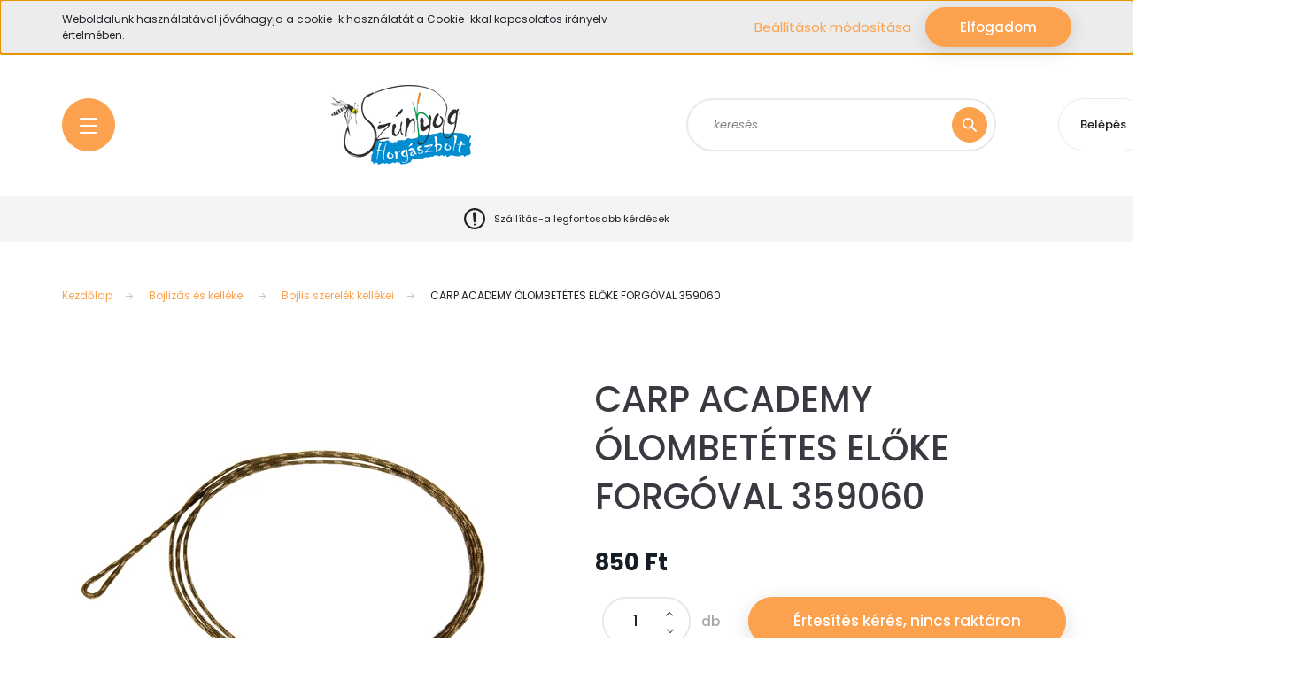

--- FILE ---
content_type: text/html; charset=UTF-8
request_url: https://www.szunyoghorgaszbolt.hu/carp-academy-olombetetes-eloke-forgoval-359060-1409
body_size: 30774
content:
<!DOCTYPE html>
<html lang="hu" dir="ltr">
<head>
    <title>CARP ACADEMY ÓLOMBETÉTES ELŐKE FORGÓVAL 359060</title>
    <meta charset="utf-8">
    <meta name="description" content="CARP ACADEMY ÓLOMBETÉTES ELŐKE FORGÓVAL 359060 - Bojlis szerelék kellékei">
    <meta name="robots" content="index, follow">
    <link rel="image_src" href="https://probapeca.cdn.shoprenter.hu/custom/probapeca/image/data/product/8100-049.png.webp?lastmod=1718268739.1632755354">
    <meta property="og:title" content="CARP ACADEMY ÓLOMBETÉTES ELŐKE FORGÓVAL 359060" />
    <meta property="og:type" content="product" />
    <meta property="og:url" content="https://www.szunyoghorgaszbolt.hu/carp-academy-olombetetes-eloke-forgoval-359060-1409" />
    <meta property="og:image" content="https://probapeca.cdn.shoprenter.hu/custom/probapeca/image/cache/w1719h900/product/8100-049.png.webp?lastmod=1718268739.1632755354" />
    <meta property="og:description" content="CARP ACADEMY ÓLOMBETÉTES ELŐKE FORGÓVAL 359060 -35lbs-95cm Szúnyog Horgászbolt - www.szunyoghorgaszbolt.hu" />
    <link href="https://probapeca.cdn.shoprenter.hu/custom/probapeca/image/data/Sz%C3%BAnyog%20horg%C3%A1szbolt%20%281%29.png?lastmod=1542970449.1632755354" rel="icon" />
    <link href="https://probapeca.cdn.shoprenter.hu/custom/probapeca/image/data/Sz%C3%BAnyog%20horg%C3%A1szbolt%20%281%29.png?lastmod=1542970449.1632755354" rel="apple-touch-icon" />
    <base href="https://www.szunyoghorgaszbolt.hu:443" />

    <meta name="viewport" content="width=device-width, initial-scale=1, maximum-scale=1, user-scalable=0">
            <link href="https://www.szunyoghorgaszbolt.hu/carp-academy-olombetetes-eloke-forgoval-359060-1409" rel="canonical">
    
            
                <link rel="preconnect" href="https://fonts.googleapis.com">
    <link rel="preconnect" href="https://fonts.gstatic.com" crossorigin>
    <link href="https://fonts.googleapis.com/css2?family=Poppins:ital,wght@0,100;0,200;0,300;0,400;0,500;0,600;0,700;0,800;0,900;1,100;1,200;1,300;1,400;1,500;1,600;1,700;1,800;1,900&display=swap" rel="stylesheet">

            <link rel="stylesheet" href="https://probapeca.cdn.shoprenter.hu/web/compiled/css/fancybox2.css?v=1768402760" media="screen">
            <link rel="stylesheet" href="https://probapeca.cdn.shoprenter.hu/custom/probapeca/catalog/view/theme/lasvegas_global/style/1743439252.1695827804.0.1666343897.css?v=null.1632755354" media="screen">
        <script>
        window.nonProductQuality = 80;
    </script>
    <script src="//ajax.googleapis.com/ajax/libs/jquery/1.10.2/jquery.min.js"></script>
    <script>window.jQuery || document.write('<script src="https://probapeca.cdn.shoprenter.hu/catalog/view/javascript/jquery/jquery-1.10.2.min.js?v=1484139539"><\/script>');</script>
    <script type="text/javascript" src="//cdn.jsdelivr.net/npm/slick-carousel@1.8.1/slick/slick.min.js"></script>

                
        
    

    <!--Header JavaScript codes--><script src="https://probapeca.cdn.shoprenter.hu/web/compiled/js/base.js?v=1768402759"></script><script src="https://probapeca.cdn.shoprenter.hu/web/compiled/js/countdown.js?v=1768402759"></script><script src="https://probapeca.cdn.shoprenter.hu/web/compiled/js/fancybox2.js?v=1768402759"></script><script src="https://probapeca.cdn.shoprenter.hu/web/compiled/js/before_starter2_head.js?v=1768402759"></script><script src="https://probapeca.cdn.shoprenter.hu/web/compiled/js/before_starter2_productpage.js?v=1768402759"></script><script src="https://probapeca.cdn.shoprenter.hu/web/compiled/js/productreview.js?v=1768402759"></script><script src="https://probapeca.cdn.shoprenter.hu/web/compiled/js/nanobar.js?v=1768402759"></script><!--Header jQuery onLoad scripts--><script>window.countdownFormat='%D:%H:%M:%S';var BASEURL='https://www.szunyoghorgaszbolt.hu';Currency={"symbol_left":"","symbol_right":" Ft","decimal_place":0,"decimal_point":",","thousand_point":".","currency":"HUF","value":1};var ShopRenter=ShopRenter||{};ShopRenter.product={"id":1409,"sku":"9423","currency":"HUF","unitName":"db","price":850,"name":"CARP ACADEMY \u00d3LOMBET\u00c9TES EL\u0150KE FORG\u00d3VAL 359060","brand":"Carp Academy","currentVariant":[],"parent":{"id":1409,"sku":"9423","unitName":"db","price":850,"name":"CARP ACADEMY \u00d3LOMBET\u00c9TES EL\u0150KE FORG\u00d3VAL 359060"}};$(document).ready(function(){$('.fancybox').fancybox({maxWidth:820,maxHeight:650,afterLoad:function(){wrapCSS=$(this.element).data('fancybox-wrapcss');if(wrapCSS){$('.fancybox-wrap').addClass(wrapCSS);}},helpers:{thumbs:{width:50,height:50}}});$('.fancybox-inline').fancybox({maxWidth:820,maxHeight:650,type:'inline'});});$(window).load(function(){var init_relatedproducts_Scroller=function(){$("#relatedproducts .aurora-scroll-click-mode").each(function(){var max=0;$(this).find($(".list_prouctname")).each(function(){var h=$(this).height();max=h>max?h:max;});$(this).find($(".list_prouctname")).each(function(){$(this).height(max);});});$("#relatedproducts .aurora-scroll-click-mode").auroraScroll({autoMode:"click",frameRate:60,speed:2.5,direction:-1,elementClass:"product-snapshot",pauseAfter:false,horizontal:true,visible:1,arrowsPosition:1},function(){initAurora();});}
init_relatedproducts_Scroller();});</script><script src="https://probapeca.cdn.shoprenter.hu/web/compiled/js/vue/manifest.bundle.js?v=1768402756"></script><script>var ShopRenter=ShopRenter||{};ShopRenter.onCartUpdate=function(callable){document.addEventListener('cartChanged',callable)};ShopRenter.onItemAdd=function(callable){document.addEventListener('AddToCart',callable)};ShopRenter.onItemDelete=function(callable){document.addEventListener('deleteCart',callable)};ShopRenter.onSearchResultViewed=function(callable){document.addEventListener('AuroraSearchResultViewed',callable)};ShopRenter.onSubscribedForNewsletter=function(callable){document.addEventListener('AuroraSubscribedForNewsletter',callable)};ShopRenter.onCheckoutInitiated=function(callable){document.addEventListener('AuroraCheckoutInitiated',callable)};ShopRenter.onCheckoutShippingInfoAdded=function(callable){document.addEventListener('AuroraCheckoutShippingInfoAdded',callable)};ShopRenter.onCheckoutPaymentInfoAdded=function(callable){document.addEventListener('AuroraCheckoutPaymentInfoAdded',callable)};ShopRenter.onCheckoutOrderConfirmed=function(callable){document.addEventListener('AuroraCheckoutOrderConfirmed',callable)};ShopRenter.onCheckoutOrderPaid=function(callable){document.addEventListener('AuroraOrderPaid',callable)};ShopRenter.onCheckoutOrderPaidUnsuccessful=function(callable){document.addEventListener('AuroraOrderPaidUnsuccessful',callable)};ShopRenter.onProductPageViewed=function(callable){document.addEventListener('AuroraProductPageViewed',callable)};ShopRenter.onMarketingConsentChanged=function(callable){document.addEventListener('AuroraMarketingConsentChanged',callable)};ShopRenter.onCustomerRegistered=function(callable){document.addEventListener('AuroraCustomerRegistered',callable)};ShopRenter.onCustomerLoggedIn=function(callable){document.addEventListener('AuroraCustomerLoggedIn',callable)};ShopRenter.onCustomerUpdated=function(callable){document.addEventListener('AuroraCustomerUpdated',callable)};ShopRenter.onCartPageViewed=function(callable){document.addEventListener('AuroraCartPageViewed',callable)};ShopRenter.customer={"userId":0,"userClientIP":"18.119.101.230","userGroupId":8,"customerGroupTaxMode":"gross","customerGroupPriceMode":"only_gross","email":"","phoneNumber":"","name":{"firstName":"","lastName":""}};ShopRenter.theme={"name":"lasvegas_global","family":"lasvegas","parent":""};ShopRenter.shop={"name":"probapeca","locale":"hu","currency":{"code":"HUF","rate":1},"domain":"probapeca.myshoprenter.hu"};ShopRenter.page={"route":"product\/product","queryString":"carp-academy-olombetetes-eloke-forgoval-359060-1409"};ShopRenter.formSubmit=function(form,callback){callback();};let loadedAsyncScriptCount=0;function asyncScriptLoaded(position){loadedAsyncScriptCount++;if(position==='body'){if(document.querySelectorAll('.async-script-tag').length===loadedAsyncScriptCount){if(/complete|interactive|loaded/.test(document.readyState)){document.dispatchEvent(new CustomEvent('asyncScriptsLoaded',{}));}else{document.addEventListener('DOMContentLoaded',()=>{document.dispatchEvent(new CustomEvent('asyncScriptsLoaded',{}));});}}}}</script><script type="text/javascript"src="https://probapeca.cdn.shoprenter.hu/web/compiled/js/vue/customerEventDispatcher.bundle.js?v=1768402756"></script><!--Custom header scripts--><script id="barat_hud_sr_script">var hst=document.createElement("script");hst.src="//admin.fogyasztobarat.hu/h-api.js";hst.type="text/javascript";hst.setAttribute("data-id","3DFX3FTK");hst.setAttribute("id","fbarat");var hs=document.getElementById("barat_hud_sr_script");hs.parentNode.insertBefore(hst,hs);</script><script id="barat_hud_sr_script">var hst=document.createElement("script");hst.src="//admin.fogyasztobarat.hu/h-api.js";hst.type="text/javascript";hst.setAttribute("data-id","3DFX3FTK");hst.setAttribute("id","fbarat");var hs=document.getElementById("barat_hud_sr_script");hs.parentNode.insertBefore(hst,hs);</script>                
            
            <script>window.dataLayer=window.dataLayer||[];function gtag(){dataLayer.push(arguments)};var ShopRenter=ShopRenter||{};ShopRenter.config=ShopRenter.config||{};ShopRenter.config.googleConsentModeDefaultValue="denied";</script>                        <script type="text/javascript" src="https://probapeca.cdn.shoprenter.hu/web/compiled/js/vue/googleConsentMode.bundle.js?v=1768402756"></script>

            
            
            
            
                <!--Global site tag(gtag.js)--><script async src="https://www.googletagmanager.com/gtag/js?id=G-ZDBXF48BT4"></script><script>window.dataLayer=window.dataLayer||[];function gtag(){dataLayer.push(arguments);}
gtag('js',new Date());gtag('config','G-ZDBXF48BT4');</script>                                <script type="text/javascript" src="https://probapeca.cdn.shoprenter.hu/web/compiled/js/vue/GA4EventSender.bundle.js?v=1768402756"></script>

    
    
</head>
<body id="body" class="page-body product-page-body lasvegas_global-body desktop-device-body" role="document">
<script>var bodyComputedStyle=window.getComputedStyle(document.body);ShopRenter.theme.breakpoints={'xs':parseInt(bodyComputedStyle.getPropertyValue('--breakpoint-xs')),'sm':parseInt(bodyComputedStyle.getPropertyValue('--breakpoint-sm')),'md':parseInt(bodyComputedStyle.getPropertyValue('--breakpoint-md')),'lg':parseInt(bodyComputedStyle.getPropertyValue('--breakpoint-lg')),'xl':parseInt(bodyComputedStyle.getPropertyValue('--breakpoint-xl'))}</script><div id="fb-root"></div><script>(function(d,s,id){var js,fjs=d.getElementsByTagName(s)[0];if(d.getElementById(id))return;js=d.createElement(s);js.id=id;js.src="//connect.facebook.net/hu_HU/sdk/xfbml.customerchat.js#xfbml=1&version=v2.12&autoLogAppEvents=1";fjs.parentNode.insertBefore(js,fjs);}(document,"script","facebook-jssdk"));</script>
                    

<!-- cached --><div class="Fixed nanobar js-nanobar-first-login">
    <div class="container nanobar-container">
        <div class="row flex-column flex-sm-row">
            <div class="col-12 col-sm-6 col-lg-7 nanobar-text-cookies align-self-center text-sm-left">
                Weboldalunk használatával jóváhagyja a cookie-k használatát a Cookie-kkal kapcsolatos irányelv értelmében.
            </div>
            <div class="col-12 col-sm-6 col-lg-5 nanobar-buttons m-sm-0 text-center text-sm-right">
                <a href="" class="btn btn-link nanobar-settings-button js-nanobar-settings-button">
                    Beállítások módosítása
                </a>
                <a href="" class="btn btn-primary nanobar-btn js-nanobar-close-cookies" data-button-save-text="Beállítások mentése">
                    Elfogadom
                </a>
            </div>
        </div>
        <div class="nanobar-cookies js-nanobar-cookies flex-column flex-sm-row text-left pt-3 mt-3" style="display: none;">
            <div class="form-check pt-2 pb-2 pr-2 mb-0">
                <input class="form-check-input" type="checkbox" name="required_cookies" disabled checked />
                <label class="form-check-label">
                    Szükséges cookie-k
                    <div class="cookies-help-text text-muted">
                        Ezek a cookie-k segítenek abban, hogy a webáruház használható és működőképes legyen.
                    </div>
                </label>
            </div>
            <div class="form-check pt-2 pb-2 pr-2 mb-0">
                <input class="form-check-input js-nanobar-marketing-cookies" type="checkbox" name="marketing_cookies"
                         checked />
                <label class="form-check-label">
                    Marketing cookie-k
                    <div class="cookies-help-text text-muted">
                        Ezeket a cookie-k segítenek abban, hogy az Ön érdeklődési körének megfelelő reklámokat és termékeket jelenítsük meg a webáruházban.
                    </div>
                </label>
            </div>
        </div>
    </div>
</div>

<script>
    (function ($) {
        $(document).ready(function () {
            new AuroraNanobar.FirstLogNanobarCheckbox(jQuery('.js-nanobar-first-login'), 'top');
        });
    })(jQuery);
</script>
<!-- /cached -->
<!-- cached --><div class="Fixed nanobar js-nanobar-free-shipping">
    <div class="container nanobar-container">
        <button type="button" class="close js-nanobar-close" aria-label="Close">
            <span aria-hidden="true">&times;</span>
        </button>
        <div class="nanobar-text px-3"></div>
    </div>
</div>

<script>$(document).ready(function(){document.nanobarInstance=new AuroraNanobar.FreeShippingNanobar($('.js-nanobar-free-shipping'),'top','500','','1');});</script><!-- /cached -->
                <!-- page-wrap -->

                <div class="page-wrap">
                                                <div id="section-header" class="section-wrapper ">
    
    

<header class="sticky-header">
            <div class="container">
            <nav class="navbar header-navbar navbar-expand-lg justify-content-between">
                <div id="js-mobile-navbar" class="mobile-navbar">
                    <button id="js-hamburger-icon" class="btn btn-primary rounded p-0">
                        <div class="hamburger-icon position-relative">
                            <div class="hamburger-icon-line position-absolute line-1"></div>
                            <div class="hamburger-icon-line position-absolute line-2"></div>
                            <div class="hamburger-icon-line position-absolute line-3"></div>
                        </div>
                    </button>
                </div>

                <!-- cached -->
    <a class="navbar-brand" href="/"><img style="border: 0; max-width: 581px;" src="https://probapeca.cdn.shoprenter.hu/custom/probapeca/image/cache/w581h90m00/Sz%C3%BAnyog%20horg%C3%A1szbolt%20%281%29.png?v=1622382389" title="Szúnyog Horgászbolt" alt="Szúnyog Horgászbolt" /></a>
<!-- /cached -->

                                <div class="dropdown search-module d-flex">
                    <div class="input-group rounded-right">
                        <input class="form-control form-control-lg disableAutocomplete rounded-right" type="text" placeholder="keresés..." value=""
                               id="filter_keyword" 
                               onclick="this.value=(this.value==this.defaultValue)?'':this.value;"/>
                        <div class="input-group-append">
                            <button class="btn btn-primary rounded" type="button" onclick="moduleSearch();">
                                <svg width="16" height="16" viewBox="0 0 16 16" fill="currentColor" xmlns="https://www.w3.org/2000/svg">
    <path d="M10.6802 1.82958C8.24076 -0.609861 4.27077 -0.609861 1.82958 1.82958C-0.609861 4.2699 -0.609861 8.24076 1.82958 10.6802C3.01176 11.8624 4.58334 12.5137 6.25533 12.5137C7.62479 12.5137 8.92292 12.0703 9.99842 11.2627L14.4738 15.7381C14.6484 15.9127 14.8772 16 15.1059 16C15.3347 16 15.5634 15.9127 15.7381 15.7381C16.0873 15.3888 16.0873 14.8231 15.7381 14.4738L11.2627 9.99842C12.0703 8.92298 12.5137 7.62479 12.5137 6.25533C12.5137 4.58334 11.8624 3.01176 10.6802 1.82958ZM3.09383 9.41595C1.35112 7.67324 1.35112 4.83741 3.09383 3.09383C3.96519 2.22248 5.11069 1.7868 6.25533 1.7868C7.39996 1.7868 8.5446 2.22248 9.41595 3.09383C10.2602 3.93812 10.7256 5.06093 10.7256 6.25533C10.7256 7.44886 10.2602 8.57166 9.41595 9.41595C8.57166 10.2602 7.44886 10.7256 6.25533 10.7256C5.06093 10.7256 3.93812 10.2602 3.09383 9.41595Z"/>
</svg>

                            </button>
                        </div>
                    </div>

                    <input type="hidden" id="filter_description" value="0"/>
                    <input type="hidden" id="search_shopname" value="probapeca"/>
                    <div id="results" class="dropdown-menu search-results"></div>
                </div>

                
                
                <!-- cached -->
    <ul class="nav login-list">
                    <li class="nav-item nav-item-login-button">
                <a class="btn btn-outline-secondary" href="index.php?route=account/login" title="Belépés">
                    Belépés
                </a>
            </li>
            </ul>
<!-- /cached -->
                <hx:include src="/_fragment?_path=_format%3Dhtml%26_locale%3Den%26_controller%3Dmodule%252Fwishlist&amp;_hash=oFGCDaxSGcpZqXTaDixd8UIeKaKWdIPnE0JrMvY498w%3D"></hx:include>
                <div id="js-cart">
                    <hx:include src="/_fragment?_path=_format%3Dhtml%26_locale%3Den%26_controller%3Dmodule%252Fcart&amp;_hash=lD8nYnTafCsP%2FHx1xTKId%2F7ShkiRVIDZua%2BdXsJdxCM%3D"></hx:include>
                </div>
            </nav>
        </div>
    </header>


<div id="js-mobile-nav" style="display: none;">
    <span class="close-menu-button-wrapper d-flex justify-content-start justify-content-md-end align-items-center">
        <a class="js-close-menu" href="#">
            <div class="btn d-flex-center">
                <svg width="20" height="17" viewBox="0 0 20 17" fill="currentColor" xmlns="https://www.w3.org/2000/svg">
    <path d="M0.233979 0.357238C0.58898 -0.0658371 1.21974 -0.121021 1.64281 0.233981L19.2618 15.0181C19.6849 15.3731 19.7401 16.0039 19.3851 16.4269C19.0301 16.85 18.3993 16.9052 17.9763 16.5502L0.357236 1.76607C-0.0658387 1.41107 -0.121023 0.780312 0.233979 0.357238Z"/>
    <path d="M19.5196 0.357236C19.1646 -0.065839 18.5338 -0.121023 18.1107 0.233979L0.4917 15.0181C0.0686255 15.3731 0.0134411 16.0039 0.368443 16.4269C0.723445 16.85 1.3542 16.9052 1.77727 16.5502L19.3963 1.76607C19.8194 1.41107 19.8746 0.78031 19.5196 0.357236Z"/>
</svg>

            </div>
        </a>
    </span>
    <ul>

        <li class="d-lg-none">
                            <span class="hamburger-login-box">
                                    <span class="mobile-login-buttons">
                    <span class="mobile-login-buttons-row d-flex justify-content-start">
                        <span class="w-50">
                            <a href="index.php?route=account/login" class="btn btn-primary btn-block">Belépés</a>
                        </span>
                        <span class="w-50">
                            <a href="index.php?route=account/create" class="btn btn-link btn-block">Regisztráció</a>
                        </span>
                    </span>
                </span>
                            </span>
                    </li>
            
    <li>
    <a href="https://www.szunyoghorgaszbolt.hu/ajandektargy">
        Ajándéktárgy
    </a>
    </li><li>
    <a href="https://www.szunyoghorgaszbolt.hu/akcios-termekek-488">
        Akciós termékek
    </a>
    </li><li>
    <a href="https://www.szunyoghorgaszbolt.hu/bojlizas-es-kellekei-424">
        Bojlizás és kellékei
    </a>
            <ul><li>
    <a href="https://www.szunyoghorgaszbolt.hu/bojlizas-es-kellekei-424/bojlikeszites-kellekei-426">
        Bojlikészítés kellékei
    </a>
    </li><li>
    <a href="https://www.szunyoghorgaszbolt.hu/bojlizas-es-kellekei-424/bojlis-szerelek-kellekei-427">
        Bojlis szerelék kellékei
    </a>
    </li><li>
    <a href="https://www.szunyoghorgaszbolt.hu/bojlizas-es-kellekei-424/etetes-es-behuzas-kellekei-432">
        Etetés és behúzás kellékei
    </a>
    </li><li>
    <a href="https://www.szunyoghorgaszbolt.hu/bojlizas-es-kellekei-424/rodpodok_bottartok">
        Rod podok, kereszttartók, leszúrók, alkatrészek
    </a>
    </li></ul>
    </li><li>
    <a href="https://www.szunyoghorgaszbolt.hu/horgaszbotok">
        Botok
    </a>
            <ul><li>
    <a href="https://www.szunyoghorgaszbolt.hu/horgaszbotok/bojlis-botok-251">
        Bojlis botok
    </a>
    </li><li>
    <a href="https://www.szunyoghorgaszbolt.hu/horgaszbotok/feeder_botok">
        Feeder botok
    </a>
    </li><li>
    <a href="https://www.szunyoghorgaszbolt.hu/horgaszbotok/pergeto-horgaszbot">
        Pergető botok
    </a>
    </li><li>
    <a href="https://www.szunyoghorgaszbolt.hu/horgaszbotok/harcsazo_botok">
        Harcsázó botok
    </a>
    </li><li>
    <a href="https://www.szunyoghorgaszbolt.hu/horgaszbotok/spicc_botok">
        Spicc botok
    </a>
    </li><li>
    <a href="https://www.szunyoghorgaszbolt.hu/horgaszbotok/match_botok">
        Match és bolognai botok
    </a>
    </li><li>
    <a href="https://www.szunyoghorgaszbolt.hu/horgaszbotok/teleszkopos_botok">
        Teleszkópos botok
    </a>
    </li><li>
    <a href="https://www.szunyoghorgaszbolt.hu/horgaszbotok/univerzalis_botok">
        Univerzális botok
    </a>
    </li><li>
    <a href="https://www.szunyoghorgaszbolt.hu/horgaszbotok/lek_botok">
        Lék botok
    </a>
    </li><li>
    <a href="https://www.szunyoghorgaszbolt.hu/horgaszbotok/rakos_botok">
        Rakós botok
    </a>
    </li><li>
    <a href="https://www.szunyoghorgaszbolt.hu/horgaszbotok/surf_botok">
        Surf botok
    </a>
    </li><li>
    <a href="https://www.szunyoghorgaszbolt.hu/horgaszbotok/legyezo-botok-493">
        Legyező botok
    </a>
    </li><li>
    <a href="https://www.szunyoghorgaszbolt.hu/horgaszbotok/bot-tagok-alkatreszek-504">
        Bot tagok, alkatrészek
    </a>
    </li></ul>
    </li><li>
    <a href="https://www.szunyoghorgaszbolt.hu/bottarto_fejek">
        Bottartó fejek, bottartók, leszúrók, távolságmérők
    </a>
    </li><li>
    <a href="https://www.szunyoghorgaszbolt.hu/csalik">
        Csalik (etetőanyag, bojli, pellet, horogcsali...)
    </a>
            <ul><li>
    <a href="https://www.szunyoghorgaszbolt.hu/csalik/etetoanyag">
        Etetőanyagok, pelletek, busatabletták
    </a>
    </li><li>
    <a href="https://www.szunyoghorgaszbolt.hu/csalik/bojli">
        Bojli
    </a>
    </li><li>
    <a href="https://www.szunyoghorgaszbolt.hu/csalik/horogcsali">
        Horogcsali
    </a>
    </li><li>
    <a href="https://www.szunyoghorgaszbolt.hu/csalik/szilikoncsalik-es-lebegtetok-378">
        Szilikoncsalik és lebegtetők
    </a>
    </li><li>
    <a href="https://www.szunyoghorgaszbolt.hu/csalik/aroma">
        Aromák (gél, spray, DIP, liquid)
    </a>
    </li><li>
    <a href="https://www.szunyoghorgaszbolt.hu/csalik/pellet-boxok-380">
        Pellet- és methodboxok
    </a>
    </li><li>
    <a href="https://www.szunyoghorgaszbolt.hu/csalik/magvak">
        Magvak
    </a>
    </li><li>
    <a href="https://www.szunyoghorgaszbolt.hu/csalik/adalek">
        Adalék (morzsák, földek, ragasztók, olajok...stb)
    </a>
    </li><li>
    <a href="https://www.szunyoghorgaszbolt.hu/csalik/pasztak">
        Paszták
    </a>
    </li></ul>
    </li><li>
    <a href="https://www.szunyoghorgaszbolt.hu/csalituske">
        Csalitüske és csali rögzítése
    </a>
    </li><li>
    <a href="https://www.szunyoghorgaszbolt.hu/csuzlik">
        Csúzli, Spomb, rakéták, lapátok
    </a>
    </li><li>
    <a href="https://www.szunyoghorgaszbolt.hu/egyeb">
        Egyéb
    </a>
    </li><li>
    <a href="https://www.szunyoghorgaszbolt.hu/erogumi">
        Erőgumi, rakós gumik
    </a>
    </li><li>
    <a href="https://www.szunyoghorgaszbolt.hu/etetokosarak">
        Etetőkosarak, vezetőszárak, töltőszerszámok
    </a>
    </li><li>
    <a href="https://www.szunyoghorgaszbolt.hu/forgok_kapcsok">
        Forgó, kapocs, krimp, kulcskarika
    </a>
    </li><li>
    <a href="https://www.szunyoghorgaszbolt.hu/fuzotuk">
        Fűzőtű, Fúró, Hurokkötő, Csomóhúzó
    </a>
    </li><li>
    <a href="https://www.szunyoghorgaszbolt.hu/halkimelo_eszkozok">
        Halkímélés (matrac, bölcső, mérlegelő, fertőtlenítő)
    </a>
    </li><li>
    <a href="https://www.szunyoghorgaszbolt.hu/halradarok-404">
        Halradarok, csónak és motor, etetőhajó
    </a>
    </li><li>
    <a href="https://www.szunyoghorgaszbolt.hu/harcsazo-kellekek-es-szerelekek-401">
        Harcsázó kellékek és szerelékek
    </a>
    </li><li>
    <a href="https://www.szunyoghorgaszbolt.hu/horgok">
        Horgok, előkötött szerelékek
    </a>
            <ul><li>
    <a href="https://www.szunyoghorgaszbolt.hu/horgok/bojlis-horgok-415">
        Bojlis horgok
    </a>
    </li><li>
    <a href="https://www.szunyoghorgaszbolt.hu/horgok/egyagu">
        Egyágú általános horgok
    </a>
    </li><li>
    <a href="https://www.szunyoghorgaszbolt.hu/horgok/elokotott_altalanos">
        Előkötött horgok, előkék, szerelékek
    </a>
    </li><li>
    <a href="https://www.szunyoghorgaszbolt.hu/horgok/feedermatch-horgok-396">
        Feeder és Match horgok
    </a>
    </li><li>
    <a href="https://www.szunyoghorgaszbolt.hu/horgok/harcsazo-egyagu-horgok-393">
        Harcsázó horgok
    </a>
    </li><li>
    <a href="https://www.szunyoghorgaszbolt.hu/horgok/horgok-sullore-sugerre-menyhalra-397">
        Hármas és egyágú ragadozós horgok, horgok műcsalira
    </a>
    </li><li>
    <a href="https://www.szunyoghorgaszbolt.hu/horgok/ketagu">
        Kétágú
    </a>
    </li></ul>
    </li><li>
    <a href="https://www.szunyoghorgaszbolt.hu/kapasjelzok">
        Kapásjelzők és kiegészítőik, világítópatronok
    </a>
    </li><li>
    <a href="https://www.szunyoghorgaszbolt.hu/katran">
        Katran zsinórok, Katran kiegészítők
    </a>
            <ul><li>
    <a href="https://www.szunyoghorgaszbolt.hu/katran/hamozhato_fonott_elokezsinorok">
        Bevonatos, hámozható fonott előkezsinórok
    </a>
    </li><li>
    <a href="https://www.szunyoghorgaszbolt.hu/katran/chaincore">
        Chain-core
    </a>
    </li><li>
    <a href="https://www.szunyoghorgaszbolt.hu/katran/katran_egyeb">
        Egyéb
    </a>
    </li><li>
    <a href="https://www.szunyoghorgaszbolt.hu/katran/fluorocarbonok">
        Fluorocarbonok
    </a>
    </li><li>
    <a href="https://www.szunyoghorgaszbolt.hu/katran/fonott_elokezsinorok">
        Fonott előkezsinórok
    </a>
    </li><li>
    <a href="https://www.szunyoghorgaszbolt.hu/katran/fonott-shockleader-461">
        Fonott shockleader előtét zsinór
    </a>
    </li><li>
    <a href="https://www.szunyoghorgaszbolt.hu/katran/monofil-shockleader-455">
        Monofil shockleader előtét zsinór
    </a>
    </li><li>
    <a href="https://www.szunyoghorgaszbolt.hu/katran/monofil_zsinorok">
        Monofil zsinórok
    </a>
    </li><li>
    <a href="https://www.szunyoghorgaszbolt.hu/katran/leadcore">
        Ólommentes leadcore zsinórok
    </a>
    </li></ul>
    </li><li>
    <a href="https://www.szunyoghorgaszbolt.hu/lampa">
        Lámpa, elem, powerbank...
    </a>
    </li><li>
    <a href="https://www.szunyoghorgaszbolt.hu/halok">
        Merítő nyelek, -fejek, szákok, haltartók
    </a>
    </li><li>
    <a href="https://www.szunyoghorgaszbolt.hu/merleg">
        Mérleg, mérlegelő állvány, -táska
    </a>
    </li><li>
    <a href="https://www.szunyoghorgaszbolt.hu/mucsalik">
        Műcsalik és tartozékaik
    </a>
            <ul><li>
    <a href="https://www.szunyoghorgaszbolt.hu/mucsalik/dropshot-offset-horgok-patkok-475">
        Dropshot, offset, cheburashka horgok, patkók
    </a>
    </li><li>
    <a href="https://www.szunyoghorgaszbolt.hu/mucsalik/elokek-horog-nelkul-471">
        Előkék horog nélkül
    </a>
    </li><li>
    <a href="https://www.szunyoghorgaszbolt.hu/mucsalik/villanto">
        Fém műcsalik (villantó, támolygó...)
    </a>
    </li><li>
    <a href="https://www.szunyoghorgaszbolt.hu/mucsalik/horgok-jig-cheburashka-patkok-473">
        Jig, cheburashka, dropshot ólom
    </a>
    </li><li>
    <a href="https://www.szunyoghorgaszbolt.hu/mucsalik/kapcsok-kulcskarikak-pergeteshez-470">
        Kapcsok, kulcskarikák, horogvédők
    </a>
    </li><li>
    <a href="https://www.szunyoghorgaszbolt.hu/mucsalik/vegyes_kreaturak">
        Spinner bait és buzz bait műcsalik
    </a>
    </li><li>
    <a href="https://www.szunyoghorgaszbolt.hu/mucsalik/plasztik">
        Szilikon csalik, gumihalak, imitációk
    </a>
    </li><li>
    <a href="https://www.szunyoghorgaszbolt.hu/mucsalik/wobbler">
        Wobbler
    </a>
    </li></ul>
    </li><li>
    <a href="https://www.szunyoghorgaszbolt.hu/kes_ollo_fogo">
        Olló, fogó, kés, élező
    </a>
    </li><li>
    <a href="https://www.szunyoghorgaszbolt.hu/olmok">
        Ólmok
    </a>
    </li><li>
    <a href="https://www.szunyoghorgaszbolt.hu/orsok">
        Orsók
    </a>
            <ul><li>
    <a href="https://www.szunyoghorgaszbolt.hu/orsok/bojlis-nagyhalas-orsok-499">
        Bojlis, nagyhalas orsók
    </a>
    </li><li>
    <a href="https://www.szunyoghorgaszbolt.hu/orsok/feeder_orsok">
        Feeder és match és hagyományos orsók
    </a>
    </li><li>
    <a href="https://www.szunyoghorgaszbolt.hu/orsok/harcsazo-orsok-497">
        Harcsázó orsók
    </a>
    </li><li>
    <a href="https://www.szunyoghorgaszbolt.hu/orsok/multiplikator_orsok">
        Multiplikátor orsók
    </a>
    </li><li>
    <a href="https://www.szunyoghorgaszbolt.hu/orsok/pergeto-orsok-494">
        Pergető orsók
    </a>
    </li><li>
    <a href="https://www.szunyoghorgaszbolt.hu/orsok/potdobok-387">
        Pótdobok
    </a>
    </li></ul>
    </li><li>
    <a href="https://www.szunyoghorgaszbolt.hu/pva">
        PVA termékek
    </a>
    </li><li>
    <a href="https://www.szunyoghorgaszbolt.hu/rablohalas-elokek-horog-nelkul-476">
        Rablóhalas előkék horog nélkül
    </a>
    </li><li>
    <a href="https://www.szunyoghorgaszbolt.hu/ragadozos_kellekek">
        Ragadozós kellékek
    </a>
    </li><li>
    <a href="https://www.szunyoghorgaszbolt.hu/rakosbotos-aprosagok-388">
        Rakósbotos apróságok
    </a>
    </li><li>
    <a href="https://www.szunyoghorgaszbolt.hu/ruhazat">
        Ruházat, lábbeli, dobókesztyű
    </a>
            <ul><li>
    <a href="https://www.szunyoghorgaszbolt.hu/ruhazat/alaoltozet">
        Aláöltözet
    </a>
    </li><li>
    <a href="https://www.szunyoghorgaszbolt.hu/ruhazat/egyeb_melegito_eszkozok">
        Egyéb melegítő eszközök
    </a>
    </li><li>
    <a href="https://www.szunyoghorgaszbolt.hu/ruhazat/kabat_nadrag">
        Kabát, nadrág, mellény
    </a>
    </li><li>
    <a href="https://www.szunyoghorgaszbolt.hu/ruhazat/kesztyu_sapka_maszk">
        Kesztyű, sapka, maszk, sál
    </a>
    </li><li>
    <a href="https://www.szunyoghorgaszbolt.hu/ruhazat/bakancs_csizma_papucs">
        Lábbelik, mellescsizmák
    </a>
    </li><li>
    <a href="https://www.szunyoghorgaszbolt.hu/ruhazat/mento-melleny-489">
        Mentőmellény
    </a>
    </li><li>
    <a href="https://www.szunyoghorgaszbolt.hu/ruhazat/napszemuvegek-385">
        Napszemüvegek
    </a>
    </li><li>
    <a href="https://www.szunyoghorgaszbolt.hu/ruhazat/polo_ing_pulover">
        Póló, ing, pulóver
    </a>
    </li><li>
    <a href="https://www.szunyoghorgaszbolt.hu/ruhazat/thermoruha">
        Thermoruha
    </a>
    </li><li>
    <a href="https://www.szunyoghorgaszbolt.hu/ruhazat/zokni">
        Zokni
    </a>
    </li></ul>
    </li><li>
    <a href="https://www.szunyoghorgaszbolt.hu/sator-ernyo-es-taborozas-kellekei-446">
        Sátor, ernyő és táborozás kellékei
    </a>
            <ul><li>
    <a href="https://www.szunyoghorgaszbolt.hu/sator-ernyo-es-taborozas-kellekei-446/sator_ernyo">
        Sátor, ernyő és tartozékok
    </a>
    </li><li>
    <a href="https://www.szunyoghorgaszbolt.hu/sator-ernyo-es-taborozas-kellekei-446/satorozas_kellekei">
        Táborozás kellékei
    </a>
    </li></ul>
    </li><li>
    <a href="https://www.szunyoghorgaszbolt.hu/szallitas-es-tarolas-436">
        Szállítás és tárolás
    </a>
            <ul><li>
    <a href="https://www.szunyoghorgaszbolt.hu/szallitas-es-tarolas-436/botzsakok-botpantok-es-orsotaskak-444">
        Botzsákok, botpántok és orsótáskák
    </a>
    </li><li>
    <a href="https://www.szunyoghorgaszbolt.hu/szallitas-es-tarolas-436/eloketartok">
        Előketartók
    </a>
    </li><li>
    <a href="https://www.szunyoghorgaszbolt.hu/szallitas-es-tarolas-436/eva-taskak-tarolok-490">
        EVA táskák, tárolók
    </a>
    </li><li>
    <a href="https://www.szunyoghorgaszbolt.hu/szallitas-es-tarolas-436/horgasz-kocsik-es-talicskak-438">
        Horgász kocsik és talicskák
    </a>
    </li><li>
    <a href="https://www.szunyoghorgaszbolt.hu/szallitas-es-tarolas-436/dobozok-es-horgaszladak-437">
        Műanyag dobozok, csalitárolók, horgászládák
    </a>
    </li><li>
    <a href="https://www.szunyoghorgaszbolt.hu/szallitas-es-tarolas-436/szovet-es-pvc-taskak-tarolok-491">
        Szövet és PVC táskák, tárolók
    </a>
    </li></ul>
    </li><li>
    <a href="https://www.szunyoghorgaszbolt.hu/szek_fotel_agy">
        Szék, ágy, hálózsák
    </a>
    </li><li>
    <a href="https://www.szunyoghorgaszbolt.hu/uszok">
        Úszók, stupekok
    </a>
    </li><li>
    <a href="https://www.szunyoghorgaszbolt.hu/utkozok_gumigyongyok">
        Ütközők, gyöngyök, gubancgátlók, szilikon csövek
    </a>
    </li><li>
    <a href="https://www.szunyoghorgaszbolt.hu/versenyladak_kiegeszitok">
        Versenyládák, feeder fotelek és kiegészítők
    </a>
    </li><li>
    <a href="https://www.szunyoghorgaszbolt.hu/vodrok_dezsak">
        Vödör, dézsa, rosta, keverő fej
    </a>
    </li><li>
    <a href="https://www.szunyoghorgaszbolt.hu/zsinorok">
        Zsinórok
    </a>
            <ul><li>
    <a href="https://www.szunyoghorgaszbolt.hu/zsinorok/monofil">
        Monofil, fluorocarbon főzsinór
    </a>
    </li><li>
    <a href="https://www.szunyoghorgaszbolt.hu/zsinorok/fonott">
        Fonott főzsinór és spod, marker zsinór
    </a>
    </li><li>
    <a href="https://www.szunyoghorgaszbolt.hu/zsinorok/elotetzsinor">
        Előtétzsinór, dobóelőke
    </a>
    </li><li>
    <a href="https://www.szunyoghorgaszbolt.hu/zsinorok/elokezsinor_monofil">
        Monofil, fluorocarbon előkezsinór
    </a>
    </li><li>
    <a href="https://www.szunyoghorgaszbolt.hu/zsinorok/elokezsinor_bojlis">
        Fonott előkezsinórok (method, általános, harcsás peca)
    </a>
    </li><li>
    <a href="https://www.szunyoghorgaszbolt.hu/zsinorok/bojlis-elokezsinorok-fonott-fluorocarbon-monofil-485">
        Bojlis előkezsinórok (fonott, fluorocarbon, monofil)
    </a>
    </li><li>
    <a href="https://www.szunyoghorgaszbolt.hu/zsinorok/leadcore-chaincore-379">
        Leadcore, chaincore
    </a>
    </li><li>
    <a href="https://www.szunyoghorgaszbolt.hu/zsinorok/harapasallo">
        Harapásálló
    </a>
    </li></ul>
    </li>

    <!-- cached -->
            <li class="nav-item">
            <a class="nav-link" href="https://www.szunyoghorgaszbolt.hu"
                target="_self"
                                title="Főoldal"
            >
                Főoldal
            </a>
                    </li>
            <li class="nav-item dropdown">
            <a class="nav-link" href="https://www.szunyoghorgaszbolt.hu/hirek_1"
                target="_self"
                 class="dropdown-toggle disabled"                title="Hírek"
            >
                Hírek
            </a>
                            <ul class="dropdown-hover-menu">
                                            <li class="dropdown-item">
                            <a href="https://www.szunyoghorgaszbolt.hu/szunyog-horgaszbolt-bolti-hirek-3" title="Szúnyog Horgászbolt - bolti hírek" target="_self">
                                Szúnyog Horgászbolt - bolti hírek
                            </a>
                        </li>
                                            <li class="dropdown-item">
                            <a href="https://www.szunyoghorgaszbolt.hu/szunyog-he-hirek" title="Egyesületi hírek" target="_self">
                                Egyesületi hírek
                            </a>
                        </li>
                                    </ul>
                    </li>
            <li class="nav-item">
            <a class="nav-link" href="https://www.szunyoghorgaszbolt.hu/galeria"
                target="_self"
                                title="Galéria"
            >
                Galéria
            </a>
                    </li>
            <li class="nav-item">
            <a class="nav-link" href="https://www.szunyoghorgaszbolt.hu/vasarlasi_feltetelek_5"
                target="_self"
                                title="Vásárlási feltételek"
            >
                Vásárlási feltételek
            </a>
                    </li>
            <li class="nav-item">
            <a class="nav-link" href="https://www.szunyoghorgaszbolt.hu/szallitas_6"
                target="_self"
                                title="Szállítás - a legfontosabb kérdések!"
            >
                Szállítás - a legfontosabb kérdések!
            </a>
                    </li>
            <li class="nav-item">
            <a class="nav-link" href="https://www.szunyoghorgaszbolt.hu/index.php?route=information/contact"
                target="_self"
                                title="Kérdése van?"
            >
                Kérdése van?
            </a>
                    </li>
    <!-- /cached -->
        <li class="hamburger-selects-wrapper">
            <span class="d-flex align-items-center">
                <!-- cached -->
    <form action="/" method="post" enctype="multipart/form-data" id="language-form">
        <div class="d-flex justify-content-lg-between mr-4">
                                                                <div class="language-icon active cursor-pointer language-data" data-langcode="hu">
                        <img class="language-change" src="https://probapeca.cdn.shoprenter.hu/catalog/view/theme/default/image/flags/HU.png?v=null.1632755354" alt="Hungarian" style="width: 30px; height: 30px;"/>
                    </div>
                                <input type="hidden" value="" name="language_code"/>
                    </div>
        <script>$(window).load(function(){$('.language-change').one('click',function(){var language_code=$(this).parent('.language-data').data('langcode');$('input[name="language_code"]').attr('value',language_code);$('#language-form').submit();});});</script>    </form>
<!-- /cached -->
                
            </span>
        </li>
            <li class="hamburger-contacts-wrapper">
            <span class="d-flex flex-wrap align-items-center">
                <a class="hamburger-phone hamburger-contacts-link" href="tel:+36209989240">+36209989240</a>
                <a class="hamburger-contacts-link" href="mailto:szunyoghorgaszbolt@outlook.hu">szunyoghorgaszbolt@outlook.hu</a>
            </span>
        </li>
        </ul>
</div>

<script src="https://cdnjs.cloudflare.com/ajax/libs/jQuery.mmenu/8.5.8/mmenu.min.js"></script>
<link rel="stylesheet" href="https://cdnjs.cloudflare.com/ajax/libs/jQuery.mmenu/8.5.8/mmenu.min.css"/>
<script>
    document.addEventListener("DOMContentLoaded", () => {
        //Mmenu initialize
        const menu = new Mmenu("#js-mobile-nav", {
            slidingSubmenus: true,
            navbar: {
                title: " "
            },
            "counters": true,
            "extensions": [
                                                "pagedim-black",
                "position-front"
            ]
        });
        const api = menu.API;

        //Hamburger menu click event
        document.querySelector("#js-hamburger-icon").addEventListener(
            "click", (evnt) => {
                evnt.preventDefault();
                api.open();
            }
        );

        document.querySelector(".js-close-menu").addEventListener(
            "click", (evnt) => {
                evnt.preventDefault();
                api.close();
            }
        );
    });
</script>

<style>
    #js-mobile-nav.mm-menu_opened {
        display: block !important;
    }
    .mm-menu {
        --mm-listitem-size: 50px;
        --mm-color-button: #212121;
        --mm-color-text-dimmed:#212121;
    }

    .mm-counter {
        width: 20px;
    }

    #js-mobile-nav {
        font-size: 0.9375rem;
        font-weight: 500;
    }
</style>

</div>
                            
            <main class="has-sticky">
                                    <div id="section-announcement_bar_lasvegas" class="section-wrapper ">
    
        <div class="header-bottom module-body section-module-body announcement-bar-section-section-body">
        <div class="header-bottom announcement-bar-section-position row no-gutters align-items-center justify-content-between">
            <div class="container home-container p-0">
                <div class="row sr-row no-gutters announcement-bar-section-row">
                                                                                                        <div class="announcement-bar-section-col col d-flex align-items-center justify-content-center">
                                                                                                                <div class="announcement-bar-box d-flex">
                                            <a class="announcement-bar-box-link" href="https://www.szunyoghorgaszbolt.hu/szallitas_6">
                                                                                        <span class="announcement-bar-wrapper d-flex align-items-center">
                                                                                                                                                <span class="announcement-bar-icon">
                                                        <svg width="24" height="24" viewBox="0 0 24 24" fill="currentCOlor" xmlns="https://www.w3.org/2000/svg">
    <path d="M12 0C5.38317 0 0 5.38317 0 12C0 18.6168 5.38317 24 12 24C18.6168 24 24 18.6168 24 12C24 5.38317 18.6168 0 12 0ZM12 21.8182C6.58594 21.8182 2.18182 17.4141 2.18182 12C2.18182 6.58594 6.58594 2.18182 12 2.18182C17.4141 2.18182 21.8182 6.58594 21.8182 12C21.8182 17.4141 17.4141 21.8182 12 21.8182Z"/>
    <path d="M12 19.6364C12.6025 19.6364 13.0909 19.1479 13.0909 18.5455C13.0909 17.943 12.6025 17.4545 12 17.4545C11.3975 17.4545 10.9091 17.943 10.9091 18.5455C10.9091 19.1479 11.3975 19.6364 12 19.6364Z"/>
    <path d="M10.4606 5.05185C10.0685 5.4897 9.88104 6.07457 9.94496 6.65945L10.9155 15.3931C10.9773 15.946 11.4439 16.3636 12 16.3636C12.5561 16.3636 13.0227 15.946 13.0845 15.3931L14.055 6.65838C14.119 6.07457 13.9315 5.4897 13.5394 5.05185C12.7575 4.17614 11.2425 4.17614 10.4606 5.05185Z"/>
</svg>

                                                    </span>
                                                                                                                                                                                        <span class="announcement-bar-title">
                                                    Szállítás-a legfontosabb kérdések
                                                </span>
                                                                                    </span>
                                    
                                            </a>
                                        </div>
                                                                    </div>
                                                                                                                <div class="announcement-bar-section-col col d-flex align-items-center justify-content-center">
                                                                                                                <div class="announcement-bar-box d-flex">
                                            <a class="announcement-bar-box-link" href="https://www.szunyoghorgaszbolt.hu/vasarlasi_feltetelek_5">
                                                                                        <span class="announcement-bar-wrapper d-flex align-items-center">
                                                                                                                                                <span class="announcement-bar-icon">
                                                        <svg width="24" height="24" viewBox="0 0 24 24" fill="currentCOlor" xmlns="https://www.w3.org/2000/svg">
    <path d="M12 0C5.38317 0 0 5.38317 0 12C0 18.6168 5.38317 24 12 24C18.6168 24 24 18.6168 24 12C24 5.38317 18.6168 0 12 0ZM12 21.8182C6.58594 21.8182 2.18182 17.4141 2.18182 12C2.18182 6.58594 6.58594 2.18182 12 2.18182C17.4141 2.18182 21.8182 6.58594 21.8182 12C21.8182 17.4141 17.4141 21.8182 12 21.8182Z"/>
    <path d="M12 19.6364C12.6025 19.6364 13.0909 19.1479 13.0909 18.5455C13.0909 17.943 12.6025 17.4545 12 17.4545C11.3975 17.4545 10.9091 17.943 10.9091 18.5455C10.9091 19.1479 11.3975 19.6364 12 19.6364Z"/>
    <path d="M10.4606 5.05185C10.0685 5.4897 9.88104 6.07457 9.94496 6.65945L10.9155 15.3931C10.9773 15.946 11.4439 16.3636 12 16.3636C12.5561 16.3636 13.0227 15.946 13.0845 15.3931L14.055 6.65838C14.119 6.07457 13.9315 5.4897 13.5394 5.05185C12.7575 4.17614 11.2425 4.17614 10.4606 5.05185Z"/>
</svg>

                                                    </span>
                                                                                                                                                                                        <span class="announcement-bar-title">
                                                    Vásárlási Feltételek (ÁSZF)
                                                </span>
                                                                                    </span>
                                    
                                            </a>
                                        </div>
                                                                    </div>
                                                                                                                <div class="announcement-bar-section-col col d-flex align-items-center justify-content-center">
                                                                                                                <div class="announcement-bar-box d-flex">
                                            <a class="announcement-bar-box-link" href="https://www.szunyoghorgaszbolt.hu/hirek_1">
                                                                                        <span class="announcement-bar-wrapper d-flex align-items-center">
                                                                                                                                                <span class="announcement-bar-icon">
                                                        <svg width="24" height="24" viewBox="0 0 24 24" fill="currentCOlor" xmlns="https://www.w3.org/2000/svg">
    <path d="M12 0C5.38317 0 0 5.38317 0 12C0 18.6168 5.38317 24 12 24C18.6168 24 24 18.6168 24 12C24 5.38317 18.6168 0 12 0ZM12 21.8182C6.58594 21.8182 2.18182 17.4141 2.18182 12C2.18182 6.58594 6.58594 2.18182 12 2.18182C17.4141 2.18182 21.8182 6.58594 21.8182 12C21.8182 17.4141 17.4141 21.8182 12 21.8182Z"/>
    <path d="M12 19.6364C12.6025 19.6364 13.0909 19.1479 13.0909 18.5455C13.0909 17.943 12.6025 17.4545 12 17.4545C11.3975 17.4545 10.9091 17.943 10.9091 18.5455C10.9091 19.1479 11.3975 19.6364 12 19.6364Z"/>
    <path d="M10.4606 5.05185C10.0685 5.4897 9.88104 6.07457 9.94496 6.65945L10.9155 15.3931C10.9773 15.946 11.4439 16.3636 12 16.3636C12.5561 16.3636 13.0227 15.946 13.0845 15.3931L14.055 6.65838C14.119 6.07457 13.9315 5.4897 13.5394 5.05185C12.7575 4.17614 11.2425 4.17614 10.4606 5.05185Z"/>
</svg>

                                                    </span>
                                                                                                                                                                                        <span class="announcement-bar-title">
                                                    Hírek
                                                </span>
                                                                                    </span>
                                    
                                            </a>
                                        </div>
                                                                    </div>
                                                                                                                <div class="announcement-bar-section-col col d-flex align-items-center justify-content-center">
                                                                                                                <div class="announcement-bar-box d-flex">
                                            <a class="announcement-bar-box-link" href="https://www.szunyoghorgaszbolt.hu/index.php?route=information/contact">
                                                                                        <span class="announcement-bar-wrapper d-flex align-items-center">
                                                                                                                                                <span class="announcement-bar-icon">
                                                        <svg width="24" height="24" viewBox="0 0 24 24" fill="currentCOlor" xmlns="https://www.w3.org/2000/svg">
    <path d="M12 0C5.38317 0 0 5.38317 0 12C0 18.6168 5.38317 24 12 24C18.6168 24 24 18.6168 24 12C24 5.38317 18.6168 0 12 0ZM12 21.8182C6.58594 21.8182 2.18182 17.4141 2.18182 12C2.18182 6.58594 6.58594 2.18182 12 2.18182C17.4141 2.18182 21.8182 6.58594 21.8182 12C21.8182 17.4141 17.4141 21.8182 12 21.8182Z"/>
    <path d="M12 19.6364C12.6025 19.6364 13.0909 19.1479 13.0909 18.5455C13.0909 17.943 12.6025 17.4545 12 17.4545C11.3975 17.4545 10.9091 17.943 10.9091 18.5455C10.9091 19.1479 11.3975 19.6364 12 19.6364Z"/>
    <path d="M10.4606 5.05185C10.0685 5.4897 9.88104 6.07457 9.94496 6.65945L10.9155 15.3931C10.9773 15.946 11.4439 16.3636 12 16.3636C12.5561 16.3636 13.0227 15.946 13.0845 15.3931L14.055 6.65838C14.119 6.07457 13.9315 5.4897 13.5394 5.05185C12.7575 4.17614 11.2425 4.17614 10.4606 5.05185Z"/>
</svg>

                                                    </span>
                                                                                                                                                                                        <span class="announcement-bar-title">
                                                    Kérdése van? - Kapcsolat
                                                </span>
                                                                                    </span>
                                    
                                            </a>
                                        </div>
                                                                    </div>
                                                                                        </div>
            </div>
        </div>
    </div>
    <script>
        $(document).ready(function () {

            var breakpointLg = parseInt(window.getComputedStyle(document.body).getPropertyValue('--breakpoint-lg'));
            $('.announcement-bar-section-row').slick({
                slidesToShow: 1,
                slidesToScroll: 1,
                autoplay: true,
                autoplaySpeed: 5000,
                mobileFirst: true,
                arrows: false,
                dots: false
            });
        });
    </script>



</div>
                                        
    
    <div class="container">
                <nav aria-label="breadcrumb">
        <ol class="breadcrumb" itemscope itemtype="https://schema.org/BreadcrumbList">
                            <li class="breadcrumb-item"  itemprop="itemListElement" itemscope itemtype="https://schema.org/ListItem">
                                            <a itemprop="item" href="https://www.szunyoghorgaszbolt.hu">
                            <span itemprop="name">Kezdőlap</span>
                        </a>
                    
                    <meta itemprop="position" content="1" />
                </li>
                            <li class="breadcrumb-item"  itemprop="itemListElement" itemscope itemtype="https://schema.org/ListItem">
                                            <a itemprop="item" href="https://www.szunyoghorgaszbolt.hu/bojlizas-es-kellekei-424">
                            <span itemprop="name">Bojlizás és kellékei</span>
                        </a>
                    
                    <meta itemprop="position" content="2" />
                </li>
                            <li class="breadcrumb-item"  itemprop="itemListElement" itemscope itemtype="https://schema.org/ListItem">
                                            <a itemprop="item" href="https://www.szunyoghorgaszbolt.hu/bojlizas-es-kellekei-424/bojlis-szerelek-kellekei-427">
                            <span itemprop="name">Bojlis szerelék kellékei</span>
                        </a>
                    
                    <meta itemprop="position" content="3" />
                </li>
                            <li class="breadcrumb-item active" aria-current="page" itemprop="itemListElement" itemscope itemtype="https://schema.org/ListItem">
                                            <span itemprop="name">CARP ACADEMY ÓLOMBETÉTES ELŐKE FORGÓVAL 359060</span>
                    
                    <meta itemprop="position" content="4" />
                </li>
                    </ol>
    </nav>


        <div class="row">
            <section class="col one-column-content">
                <div class="flypage" itemscope itemtype="//schema.org/Product">
                                            <div class="page-head">
                                                    </div>
                    
                                            <div class="page-body">
                                <section class="product-page-top">
        <form action="https://www.szunyoghorgaszbolt.hu/index.php?route=checkout/cart" method="post" enctype="multipart/form-data" id="product">
                            <div class="product-sticky-wrapper sticky-head">
    <div class="container">
        <div class="row">
            <div class="product-sticky-image">
                <img
                    src="https://probapeca.cdn.shoprenter.hu/custom/probapeca/image/data/product/8100-049.png.webp?lastmod=1718268739.1632755354"
                    width="500"
                    height="500"
                    alt="CARP ACADEMY ÓLOMBETÉTES ELŐKE FORGÓVAL 359060"
                    loading="lazy"
                />
            </div>
            <div class="product-sticky-name-and-links d-flex flex-column justify-content-center align-items-start">
                <div class="product-sticky-name">
                    CARP ACADEMY ÓLOMBETÉTES ELŐKE FORGÓVAL 359060
                </div>
            </div>
                            <div class="product-page-right-box product-page-price-wrapper" itemprop="offers" itemscope itemtype="//schema.org/Offer">
        <div class="product-page-price-line">
        <div class="product-page-price-line-wrapper">
                        <span class="product-price product-page-price">850 Ft</span>
                    </div>
                <meta itemprop="price" content="850"/>
        <meta itemprop="priceValidUntil" content="2027-01-18"/>
        <meta itemprop="pricecurrency" content="HUF"/>
        <meta itemprop="category" content="Bojlis szerelék kellékei"/>
        <link itemprop="url" href="https://www.szunyoghorgaszbolt.hu/carp-academy-olombetetes-eloke-forgoval-359060-1409"/>
        <link itemprop="availability" href="http://schema.org/OutOfStock"/>
    </div>
        </div>
                        <div class="product-addtocart">
    <div class="product-addtocart-wrapper">
        <div class="product_table_quantity"><span class="quantity-text">Menny.:</span><input class="quantity_to_cart quantity-to-cart" type="number" min="1" step="1" name="quantity" aria-label="quantity input"value="1"/><span class="quantity-name-text">db</span></div><div class="product_table_addtocartbtn"><a rel="nofollow, noindex" href="https://www.szunyoghorgaszbolt.hu/index.php?route=waitinglist/waitinglist&product_id=1409&quantity=1" data-product-id="1409" data-name="CARP ACADEMY ÓLOMBETÉTES ELŐKE FORGÓVAL 359060" data-price="849.999951" data-quantity-name="db" data-price-without-currency="850.00" data-currency="HUF" data-product-sku="9423" data-brand="Carp Academy"data-fancybox-group ="88efc28c376a2e26" id="add_to_cart" class="notify-request fancybox fancybox.ajax button btn btn-primary button-add-to-cart"><span>Értesítés kérés, nincs raktáron</span></a></div>
        <div>
            <input type="hidden" name="product_id" value="1409"/>
            <input type="hidden" name="product_collaterals" value=""/>
            <input type="hidden" name="product_addons" value=""/>
            <input type="hidden" name="redirect" value="https://www.szunyoghorgaszbolt.hu/index.php?route=product/product&amp;product_id=1409"/>
                    </div>
    </div>
    <div class="text-minimum-wrapper small text-muted">
                    </div>
</div>
<script>
    if ($('.notify-request').length) {
        $('#body').on('keyup keypress', '.quantity_to_cart.quantity-to-cart', function (e) {
            if (e.which === 13) {
                return false;
            }
        });
    }

    $(function () {
        $(window).on('beforeunload', function () {
            $('a.button-add-to-cart:not(.disabled)').removeAttr('href').addClass('disabled button-disabled');
        });
    });
</script>
    <script>
        (function () {
            var clicked = false;
            var loadingClass = 'cart-loading';

            $('#add_to_cart').click(function clickFixed(event) {
                if (clicked === true) {
                    return false;
                }

                if (window.AjaxCart === undefined) {
                    var $this = $(this);
                    clicked = true;
                    $this.addClass(loadingClass);
                    event.preventDefault();

                    $(document).on('cart#listener-ready', function () {
                        clicked = false;
                        event.target.click();
                        $this.removeClass(loadingClass);
                    });
                }
            });
        })();
    </script>

                    </div>
    </div>
</div>

<script>
(function () {
    document.addEventListener('DOMContentLoaded', function () {
        var scrolling = false;
        var getElementRectangle = function(selector) {
            if(document.querySelector(selector)) {
                return document.querySelector(selector).getBoundingClientRect();
            }
            return false;
        };
        document.addEventListener("scroll", function() {
            scrolling = true;
        });

        setInterval(function () {
            if (scrolling) {
                scrolling = false;
                var productChildrenTable = getElementRectangle('#product-children-table');
                var productContentColumns = getElementRectangle('.product-content-columns');
                var productCartBox = getElementRectangle('.product-cart-box');

                var showStickyBy = false;
                if (productContentColumns) {
                    showStickyBy = productContentColumns.bottom;
                }

                if (productCartBox) {
                    showStickyBy = productCartBox.bottom;
                }

                if (productChildrenTable) {
                    showStickyBy = productChildrenTable.top;
                }

                var PRODUCT_STICKY_DISPLAY = 'sticky-active';
                var stickyClassList = document.querySelector('.product-sticky-wrapper').classList;
                if (showStickyBy < 0 && !stickyClassList.contains(PRODUCT_STICKY_DISPLAY)) {
                    stickyClassList.add(PRODUCT_STICKY_DISPLAY);
                }
                if (showStickyBy >= 0 && stickyClassList.contains(PRODUCT_STICKY_DISPLAY)) {
                    stickyClassList.remove(PRODUCT_STICKY_DISPLAY);
                }
            }
        }, 300);

        var stickyAddToCart = document.querySelector('.product-sticky-wrapper .notify-request');

        if ( stickyAddToCart ) {
            stickyAddToCart.setAttribute('data-fancybox-group','sticky-notify-group');
        }
    });
})();
</script>
                        <div class="row">
                <div class="col-12 col-md-6 product-page-left">
                    <div class="product-image-box">
                        <div class="product-image position-relative">
                            
    <div id="product-image-container">
                    <div class="product-image-main">
                <a href="https://probapeca.cdn.shoprenter.hu/custom/probapeca/image/cache/w900h900wt1/product/8100-049.png.webp?lastmod=1718268739.1632755354"
           title="Kép 1/1 - CARP ACADEMY ÓLOMBETÉTES ELŐKE FORGÓVAL 359060"
           class="product-image-link fancybox-product" id="product-image-link"
           data-fancybox-group="gallery"
                   >
            <img
                class="product-image product-image-element img-fluid"
                itemprop="image"
                src="https://probapeca.cdn.shoprenter.hu/custom/probapeca/image/cache/w500h500wt1/product/8100-049.png.webp?lastmod=1718268739.1632755354"
                data-zoom="https://probapeca.cdn.shoprenter.hu/custom/probapeca/image/cache/w900h900wt1/product/8100-049.png.webp?lastmod=1718268739.1632755354"
                data-index="0" title="CARP ACADEMY ÓLOMBETÉTES ELŐKE FORGÓVAL 359060"
                alt="CARP ACADEMY ÓLOMBETÉTES ELŐKE FORGÓVAL 359060"
                id="image"
                width= "500"
                height= "500"
            />
                            <div class="drift-zoom-box"></div>
                    </a>
                    <div class="drift-zoom-help-text mt-3 text-center align-items-center justify-content-center">
                <span class="mr-2">
                    <svg width="16" height="16" viewBox="0 0 16 16" fill="currentColor" xmlns="https://www.w3.org/2000/svg">
    <path d="M10.6802 1.82958C8.24076 -0.609861 4.27077 -0.609861 1.82958 1.82958C-0.609861 4.2699 -0.609861 8.24076 1.82958 10.6802C3.01176 11.8624 4.58334 12.5137 6.25533 12.5137C7.62479 12.5137 8.92292 12.0703 9.99842 11.2627L14.4738 15.7381C14.6484 15.9127 14.8772 16 15.1059 16C15.3347 16 15.5634 15.9127 15.7381 15.7381C16.0873 15.3888 16.0873 14.8231 15.7381 14.4738L11.2627 9.99842C12.0703 8.92298 12.5137 7.62479 12.5137 6.25533C12.5137 4.58334 11.8624 3.01176 10.6802 1.82958ZM3.09383 9.41595C1.35112 7.67324 1.35112 4.83741 3.09383 3.09383C3.96519 2.22248 5.11069 1.7868 6.25533 1.7868C7.39996 1.7868 8.5446 2.22248 9.41595 3.09383C10.2602 3.93812 10.7256 5.06093 10.7256 6.25533C10.7256 7.44886 10.2602 8.57166 9.41595 9.41595C8.57166 10.2602 7.44886 10.7256 6.25533 10.7256C5.06093 10.7256 3.93812 10.2602 3.09383 9.41595Z"/>
</svg>

                </span>
                Nagyításhoz álljon a képre az egérrel
            </div>
            </div>
</div>

<script>$(document).ready(function(){var $productImageLink=$('#product-image-link');var $productImage=$('#image');var $productImageVideo=$('#product-image-video');var $productSecondaryImage=$('.product-secondary-image');var $productZoomHelpText=$('.drift-zoom-help-text');var imageTitle=$productImageLink.attr('title');$productSecondaryImage.on('click',function(){$productImage.attr('src',$(this).data('secondary_src'));$productImage.attr('data-index',$(this).data('index'));$productImage.attr('data-zoom',$(this).data('popup'));$productImageLink.attr('href',$(this).data('popup'));$productSecondaryImage.removeClass('thumb-active');$(this).addClass('thumb-active');if($productImageVideo.length){if($(this).data('video_image')){$productImage.hide();$productImageVideo.show();$productZoomHelpText.hide();}else{$productImageVideo.hide();$productImage.show();$productZoomHelpText.show();}}
drift.setZoomImageURL($(this).data('popup'));});$productImageLink.on('click',function(){$(this).attr("title",imageTitle);$.fancybox.open([{"href":"https:\/\/probapeca.cdn.shoprenter.hu\/custom\/probapeca\/image\/cache\/w900h900wt1\/product\/8100-049.png.webp?lastmod=1718268739.1632755354","title":"K\u00e9p 1\/1 - CARP ACADEMY \u00d3LOMBET\u00c9TES EL\u0150KE FORG\u00d3VAL 359060"}],{index:$productImageLink.find('img').attr('data-index'),maxWidth:900,maxHeight:900,live:false,helpers:{thumbs:{width:50,height:50}},tpl:{next:'<a title="Következő" class="fancybox-nav fancybox-next"><span></span></a>',prev:'<a title="Előző" class="fancybox-nav fancybox-prev"><span></span></a>'}});return false;});});</script>
    <script src="https://cdnjs.cloudflare.com/ajax/libs/drift-zoom/1.4.0/Drift.min.js"></script>
    <script>
        var drift = new Drift(document.querySelector('.product-image-element'), {
            paneContainer: document.querySelector('.drift-zoom-box'),
            inlinePane: 200,
            inlineOffsetY: -85,
            zoomFactor: 0,
            containInline: true
        });

    </script>


                        </div>
                            <div class="position-5-wrapper">
                    


        

                    
                    
            </div>

                    </div>
                                    </div>
                <div class="col-12 col-md-6 product-page-right">
                    <h1 class="page-head-title product-page-head-title position-relative">
                        <span class="product-page-product-name" itemprop="name">CARP ACADEMY ÓLOMBETÉTES ELŐKE FORGÓVAL 359060</span>
                                            </h1>
                                            

<div class="product_badges vertical-orientation">
    </div>

                                                                <div class="product-page-right-box product-page-price-wrapper" itemprop="offers" itemscope itemtype="//schema.org/Offer">
        <div class="product-page-price-line">
        <div class="product-page-price-line-wrapper">
                        <span class="product-price product-page-price">850 Ft</span>
                    </div>
                <meta itemprop="price" content="850"/>
        <meta itemprop="priceValidUntil" content="2027-01-18"/>
        <meta itemprop="pricecurrency" content="HUF"/>
        <meta itemprop="category" content="Bojlis szerelék kellékei"/>
        <link itemprop="url" href="https://www.szunyoghorgaszbolt.hu/carp-academy-olombetetes-eloke-forgoval-359060-1409"/>
        <link itemprop="availability" href="http://schema.org/OutOfStock"/>
    </div>
        </div>
                                        <div class="product-cart-box">
                        
                                                                            
                        <div class="product-addtocart">
    <div class="product-addtocart-wrapper">
        <div class="product_table_quantity"><span class="quantity-text">Menny.:</span><input class="quantity_to_cart quantity-to-cart" type="number" min="1" step="1" name="quantity" aria-label="quantity input"value="1"/><span class="quantity-name-text">db</span></div><div class="product_table_addtocartbtn"><a rel="nofollow, noindex" href="https://www.szunyoghorgaszbolt.hu/index.php?route=waitinglist/waitinglist&product_id=1409&quantity=1" data-product-id="1409" data-name="CARP ACADEMY ÓLOMBETÉTES ELŐKE FORGÓVAL 359060" data-price="849.999951" data-quantity-name="db" data-price-without-currency="850.00" data-currency="HUF" data-product-sku="9423" data-brand="Carp Academy"data-fancybox-group ="88efc28c376a2e26" id="add_to_cart" class="notify-request fancybox fancybox.ajax button btn btn-primary button-add-to-cart"><span>Értesítés kérés, nincs raktáron</span></a></div>
        <div>
            <input type="hidden" name="product_id" value="1409"/>
            <input type="hidden" name="product_collaterals" value=""/>
            <input type="hidden" name="product_addons" value=""/>
            <input type="hidden" name="redirect" value="https://www.szunyoghorgaszbolt.hu/index.php?route=product/product&amp;product_id=1409"/>
                    </div>
    </div>
    <div class="text-minimum-wrapper small text-muted">
                    </div>
</div>
<script>
    if ($('.notify-request').length) {
        $('#body').on('keyup keypress', '.quantity_to_cart.quantity-to-cart', function (e) {
            if (e.which === 13) {
                return false;
            }
        });
    }

    $(function () {
        $(window).on('beforeunload', function () {
            $('a.button-add-to-cart:not(.disabled)').removeAttr('href').addClass('disabled button-disabled');
        });
    });
</script>
    <script>
        (function () {
            var clicked = false;
            var loadingClass = 'cart-loading';

            $('#add_to_cart').click(function clickFixed(event) {
                if (clicked === true) {
                    return false;
                }

                if (window.AjaxCart === undefined) {
                    var $this = $(this);
                    clicked = true;
                    $this.addClass(loadingClass);
                    event.preventDefault();

                    $(document).on('cart#listener-ready', function () {
                        clicked = false;
                        event.target.click();
                        $this.removeClass(loadingClass);
                    });
                }
            });
        })();
    </script>

                    </div>
                        <div class="position-1-wrapper">
        <table class="product-parameters table table-borderless">
                            
                                <tr class="product-parameter-row product-short-description-row">
        <td colspan="2" class="param-value product-short-description">
            CARP ACADEMY ÓLOMBETÉTES ELŐKE FORGÓVAL 359060 <p>-35lbs
</p>
<p>-95cm
</p> Szúnyog Horgászbolt - www.szunyoghorgaszbolt.hu
        </td>
    </tr>

                                <tr class="product-parameter-row manufacturer-param-row">
        <td class="param-label manufacturer-param">Gyártó:</td>
        <td class="param-value manufacturer-param">
                            <div class="manufacturer-image">
                    <a href="https://www.szunyoghorgaszbolt.hu/carpacademy">
                        <img alt="Carp Academy" src="https://probapeca.cdn.shoprenter.hu/custom/probapeca/image/cache/w200h85/Gy%C3%A1rt%C3%B3k/17.png.webp?lastmod=0.1632755354"/>
                    </a>
                </div>
                                        <a href="https://www.szunyoghorgaszbolt.hu/carpacademy">
                    <span itemprop="brand">
                        Carp Academy
                    </span>
                </a>
                    </td>
    </tr>

                            <tr class="product-parameter-row manufacturersku-param-row">
    <td class="param-label manufacturersku-param">Gyártó cikkszám:</td>
    <td class="param-value manufacturersku-param">8100-049</td>
</tr>

                            <tr class="product-parameter-row productsku-param-row">
    <td class="param-label productsku-param">Cikkszám:</td>
    <td class="param-value productsku-param"><span itemprop="sku" content="9423">9423</span></td>
</tr>
                            <tr class="product-parameter-row product-wishlist-param-row">
    <td class="no-border" colspan="2">
        <div class="position_1_param">
            <a href="#" class="js-add-to-wishlist d-flex align-items-center" title="Kívánságlistára teszem" data-id="1409">
    <span class="wishlist-icon"><?xml version="1.0" encoding="UTF-8" standalone="no"?>
<svg
    xmlns:dc="http://purl.org/dc/elements/1.1/"
    xmlns:cc="http://creativecommons.org/ns#"
    xmlns:rdf="http://www.w3.org/1999/02/22-rdf-syntax-ns#"
    xmlns:svg="http://www.w3.org/2000/svg"
    xmlns="https://www.w3.org/2000/svg"
    xmlns:sodipodi="http://sodipodi.sourceforge.net/DTD/sodipodi-0.dtd"
    xmlns:inkscape="http://www.inkscape.org/namespaces/inkscape"
    inkscape:version="1.0 (6e3e5246a0, 2020-05-07)"
    sodipodi:docname="icon_heart.svg"
    id="svg4"
    version="1.1"
    fill="currentColor"
    viewBox="0 0 20 20"
    height="20"
    width="20">
    <defs
        id="defs8" />
    <path
        id="path2"
        d="M13.6364 0C12.3242 0 11.0591 0.415039 10 1.18208C8.94087 0.415039 7.67578 0 6.36364 0C2.85467 0 0 2.94123 0 6.55673C0 6.76225 0.0110973 6.96733 0.0324041 7.14799C0.102095 7.83026 0.296964 8.572 0.60902 9.34792C2.62251 14.442 9.16282 19.5907 9.44025 19.8074C9.60494 19.9356 9.80247 20 10 20C10.1975 20 10.3951 19.9356 10.5597 19.8074C10.8372 19.5907 17.3775 14.442 19.3888 9.35325C19.703 8.572 19.8979 7.83026 19.9663 7.16087C19.9889 6.96733 20 6.76225 20 6.55673C20 2.94123 17.1453 0 13.6364 0ZM18.1592 6.96333C18.1068 7.47559 17.9528 8.05131 17.6998 8.67942C16.191 12.4973 11.6029 16.5732 10 17.9168C8.39666 16.574 3.81037 12.5013 2.29803 8.6741C2.04723 8.05131 1.8932 7.47559 1.83949 6.95046C1.82484 6.8244 1.81818 6.69034 1.81818 6.55673C1.81818 3.94398 3.85742 1.81818 6.36364 1.81818C7.48003 1.81818 8.55025 2.24565 9.37811 3.02202C9.72789 3.34961 10.2721 3.34961 10.6219 3.02202C11.4498 2.24565 12.52 1.81818 13.6364 1.81818C16.1426 1.81818 18.1818 3.94398 18.1818 6.55673C18.1818 6.69034 18.1752 6.8244 18.1592 6.96333Z" />
    <path
        id="path12"
        fill="currentColor"
        d="M 9.5632184,17.52547 C 6.3017782,14.692143 3.9007396,11.896967 2.7138209,9.5517241 2.3088789,8.7515959 2.0533441,8.0484786 1.9055498,7.3277244 1.8380697,6.9986409 1.8213263,6.2984014 1.8721537,5.9310345 2.0812053,4.4200657 2.9353764,3.1272666 4.1971545,2.4121155 5.6616701,1.5820567 7.4033074,1.6471115 8.7968299,2.5839257 8.9465044,2.6845465 9.1568966,2.8453698 9.2643678,2.9413107 9.3718391,3.0372517 9.526794,3.1491881 9.608712,3.1900583 9.7482857,3.2596938 9.7728972,3.2643678 10,3.2643678 c 0.227288,0 0.2516,-0.00463 0.391288,-0.07448 0.08192,-0.040964 0.236873,-0.1525425 0.344344,-0.2479517 0.973914,-0.8646062 2.319434,-1.2609455 3.586207,-1.0563609 1.432946,0.2314217 2.683695,1.1764906 3.345965,2.5282183 0.241165,0.4922299 0.382901,0.9596816 0.460042,1.5172414 0.05083,0.3673669 0.03408,1.0676064 -0.0334,1.3966899 -0.240717,1.173914 -0.805488,2.4032556 -1.750446,3.8102062 -1.318341,1.962881 -3.372083,4.186676 -5.857046,6.342016 -0.256886,0.222811 -0.474128,0.407332 -0.482759,0.410048 -0.00863,0.0027 -0.2070726,-0.161321 -0.4409806,-0.364525 z" />
</svg>
</span>
    <span class="ml-1 add-to-wsihlist-text">
        Kívánságlistára teszem
    </span>
</a>
        </div>
    </td>
</tr>

                            <tr class="product-parameter-row productunit-param-row">
    <td class="param-label productunit-param">Egységár:</td>
    <td class="param-value productunit-param">850,00 Ft/db</td>
</tr>

                    </table>
    </div>

                    
                </div>
            </div>
        </form>
    </section>
    <section class="product-page-middle-1">
        <div class="row">
            <div class="col-12 column-content one-column-content product-one-column-content">
                
                
            </div>
        </div>
    </section>
    <section class="product-page-middle-2">
        <div class="row product-positions-tabs">
            <div class="col-12">
                            <div class="position-3-wrapper">
            <div class="position-3-container home-position">
                <ul class="nav nav-tabs product-page-nav-tabs" id="flypage-nav" role="tablist">
                                                                        <li class="nav-item">
                               <a class="nav-link js-scrollto-productdescriptionnoparameters disable-anchorfix accordion-toggle active" id="productdescriptionnoparameters-tab" data-toggle="tab" href="#tab-productdescriptionnoparameters" role="tab" data-tab="#tab_productdescriptionnoparameters">
                                   <span>
                                       Leírás
                                   </span>
                               </a>
                            </li>
                                                                                                <li class="nav-item">
                               <a class="nav-link js-scrollto-productparams disable-anchorfix accordion-toggle " id="productparams-tab" data-toggle="tab" href="#tab-productparams" role="tab" data-tab="#tab_productparams">
                                   <span>
                                       Paraméterek
                                   </span>
                               </a>
                            </li>
                                                            </ul>
                <div class="tab-content product-page-tab-content">
                                                                        <div class="tab-pane fade show active" id="tab-productdescriptionnoparameters" role="tabpanel" aria-labelledby="productdescriptionnoparameters-tab" data-tab="#tab_productdescriptionnoparameters">
                                


                    
    <div id="productdescriptionnoparameters-wrapper" class="module-productdescriptionnoparameters-wrapper">

    <div id="productdescriptionnoparameters" class="module home-position product-position productdescriptionnoparameters" >
            <div class="module-head">
        <h3 class="module-head-title">Leírás</h3>
    </div>
        <div class="module-body">
                        <span class="product-desc" itemprop="description"><p><p>-35lbs
</p>
<p>-95cm
</p>
</p></span>
            </div>
                                </div>
    
            </div>
    
                            </div>
                                                                                                <div class="tab-pane fade " id="tab-productparams" role="tabpanel" aria-labelledby="productparams-tab" data-tab="#tab_productparams">
                                


                    
    <div id="productparams-wrapper" class="module-productparams-wrapper">
    
    <div id="productparams" class="module home-position product-position productparams" >
            <div class="module-head">
        <h3 class="module-head-title">Paraméterek</h3>
    </div>
        <div class="module-body">
                        <table class="parameter-table table table-bordered m-0">
            <tr>
            <td>Bojlis szer. kellék típusa</td>
            <td><strong>Szerelék szettek és ólomklipszek/gumiharangok</strong></td>
        </tr>
            <tr>
            <td>Darab / csomag</td>
            <td><strong>1</strong></td>
        </tr>
    </table>            </div>
                                </div>
    
            </div>
    
                            </div>
                                                            </div>
            </div>
        </div>
    
    

            </div>
        </div>
    </section>
    <section class="product-page-middle-3">
        <div class="row">
            <div class="col-12">
                    <div class="position-4-wrapper">
        <div class="position-4-container">
                            


        

                            


                    
        <div id="productreview_wrapper" class="module-productreview-wrapper">

    <div id="productreview" class="module home-position product-position productreview" >
            <div class="module-head">
        <h3 class="module-head-title js-scrollto-productreview">Vélemények</h3>
    </div>
        <div class="module-body">
                <div class="product-review-list">
        <div id="review_msg" class="js-review-msg"></div>
        <div class="product-review-summary row mb-5 review-empty">
                            <div class="col-sm-8 product-review-no-reviews">
                    <div class="content">
                        <span class="no-review-icon"><svg width="29" height="28" viewBox="0 0 29 28" fill="currentColor" xmlns="https://www.w3.org/2000/svg">
    <path d="M19.228 6.95574L13.4264 6.06885L10.823 0.522901C10.6734 0.203301 10.3524 0 10 0C9.64755 0 9.32662 0.203301 9.17703 0.522901L6.57362 6.06885L0.771993 6.95574C0.435081 7.00723 0.155431 7.24249 0.0471222 7.56564C-0.0611866 7.88879 0.0204888 8.24479 0.258413 8.48893L4.48335 12.8186L3.4846 18.9443C3.42822 19.2879 3.57338 19.6332 3.85791 19.8338C4.14377 20.0345 4.5162 20.0549 4.82159 19.8862L10 17.024L15.1784 19.8862C15.316 19.9626 15.4674 19.9998 15.6183 19.9998C15.8021 19.9998 15.9854 19.9439 16.1421 19.8338C16.4266 19.6332 16.5718 19.2879 16.5154 18.9443L15.5167 12.8186L19.7416 8.48893C19.9795 8.24479 20.0612 7.88879 19.9529 7.56564C19.8446 7.24249 19.5649 7.00723 19.228 6.95574ZM13.8947 11.8776C13.6932 12.0835 13.6017 12.3738 13.6483 12.6588L14.4198 17.3898L10.4399 15.1899C10.3027 15.1144 10.1514 15.0762 10 15.0762C9.84863 15.0762 9.69727 15.1144 9.56011 15.1899L5.5802 17.3898L6.35168 12.6588C6.39829 12.3738 6.30684 12.0835 6.10532 11.8776L2.79568 8.48538L7.32779 7.79291C7.62741 7.74763 7.88487 7.55499 8.0136 7.28066L10 3.04863L11.9864 7.28066C12.1151 7.55499 12.3726 7.74763 12.6722 7.79291L17.2043 8.48538L13.8947 11.8776Z"/>
    <path fill-rule="evenodd" clip-rule="evenodd" d="M20.5356 27.0713C16.3738 27.0713 13 23.6977 13 19.5357C13 15.3737 16.3738 12.0001 20.5356 12.0001C24.6974 12.0001 28.0712 15.3737 28.0712 19.5357C28.0712 23.6977 24.6974 27.0713 20.5356 27.0713ZM19.7881 21.5725V15.2296H21.2737V21.5725H19.7881ZM20.2257 22.7242C20.3212 22.6969 20.4251 22.6832 20.5374 22.6832C20.8043 22.6832 21.0241 22.761 21.1962 22.9161C21.2942 23.0044 21.3644 23.108 21.4066 23.2267C21.4385 23.3166 21.4546 23.4155 21.4546 23.5232C21.4546 23.7729 21.3685 23.9753 21.1962 24.1303C21.0241 24.2938 20.8043 24.3758 20.5374 24.3758C20.4171 24.3758 20.3064 24.359 20.2053 24.3259C20.0821 24.2854 19.9732 24.2202 19.8786 24.1303C19.7063 23.9753 19.6202 23.7729 19.6202 23.5232C19.6202 23.2735 19.7063 23.0712 19.8786 22.9161C19.9784 22.8262 20.0941 22.7621 20.2257 22.7242Z"/>
</svg>
</span>
                        <span class="no-review-text">Erről a termékről még nem érkezett vélemény.</span>
                    </div>
                </div>
            
            <div class="col-lg-4 col-12 d-flex align-items-center justify-content-center">
                <div class="add-review d-flex justify-content-center align-content-center text-center ">
                    <button class="btn btn-primary btn-lg js-i-add-review">Értékelem a terméket</button>
                </div>
            </div>
        </div>
            </div>

    <div class="product-review-form js-product-review-form" style="display: none" id="product-review-form">
        <div class="module-head" id="review_title">
            <h4 class="module-head-title mb-4">Írja meg véleményét</h4>
        </div>
        <div class="module-body">
            <div class="content">
                <div class="form">
                    <form id="review_form" method="post" accept-charset="utf-8" action="/carp-academy-olombetetes-eloke-forgoval-359060-1409" enctype="application/x-www-form-urlencoded">
                        <fieldset class="fieldset content">
                            <input type="hidden" name="product_id" class="input input-hidden" id="form-element-product_id" value="1409">

                            <div class="form-group">
                                <label for="form-element-name">Az Ön neve:</label>
                                <input type="text" name="name" id="form-element-name" class="form-control" value="">
                            </div>

                            <div class="form-group">
                                <label for="form-element-text">Az Ön véleménye:</label>
                                <textarea name="text" id="form-element-text" cols="60" rows="8" class="form-control"></textarea>
                                <small class="form-text text-muted element-description">Megjegyzés: A HTML-kód használata nem engedélyezett!</small>
                            </div>

                            <div class="form-group form-group-rating">
                                <label class="form-group-rating-label">Értékelés: </label>
                                <span class="form-group-rating-wrapper">
                                    <span class="review-prefix">Rossz</span>

                                                                            <div class="custom-control custom-radio custom-control-inline">
                                            <input id="rating-1" class="custom-control-input" type="radio" name="rating" value="1" data-star="1">
                                            <label for="rating-1" class="custom-control-label"></label>
                                        </div>
                                                                            <div class="custom-control custom-radio custom-control-inline">
                                            <input id="rating-2" class="custom-control-input" type="radio" name="rating" value="2" data-star="2">
                                            <label for="rating-2" class="custom-control-label"></label>
                                        </div>
                                                                            <div class="custom-control custom-radio custom-control-inline">
                                            <input id="rating-3" class="custom-control-input" type="radio" name="rating" value="3" data-star="3">
                                            <label for="rating-3" class="custom-control-label"></label>
                                        </div>
                                                                            <div class="custom-control custom-radio custom-control-inline">
                                            <input id="rating-4" class="custom-control-input" type="radio" name="rating" value="4" data-star="4">
                                            <label for="rating-4" class="custom-control-label"></label>
                                        </div>
                                                                            <div class="custom-control custom-radio custom-control-inline">
                                            <input id="rating-5" class="custom-control-input" type="radio" name="rating" value="5" data-star="5">
                                            <label for="rating-5" class="custom-control-label"></label>
                                        </div>
                                    
                                    <span class="review-postfix">Kitűnő</span>
                                </span>
                            </div>

                            <div class="form-group">
                                <input name="gdpr_consent" type="checkbox" id="form-element-checkbox">
                                <label class="d-inline" for="form-element-checkbox">Hozzájárulok, hogy a(z) 3 V' 96 Bt. a hozzászólásomat a weboldalon nyilvánosan közzétegye. Kijelentem, hogy az ÁSZF-et és az adatkezelési tájékoztatót elolvastam, megértettem, hogy a hozzájárulásom bármikor visszavonhatom.</label>
                            </div>

                            <div class="form-element form-element-topyenoh">
                                <label for="form-element-phone_number">phone_number</label><br class="lsep">
                                <input type="text" name="phone_number" id="form-element-phone_number" class="input input-topyenoh" value="">
                            </div>

                                                            <div class="form-element form-element-captcha required"><label for="form-element-captcha">Írja be az alábbi mezőbe a kódot:<span class="required-mark"> *</span></label><br class="lsep"/>
<div><img src="[data-uri]"/></div><input type="text" name="captcha"  id="form-element-captcha"  class="input input-captcha required" value="" /></div>

                            
                        </fieldset>
                        <input type="hidden" id="review_form__token" name="csrftoken[review_form]" value="jyQf4PKJ7vqyl01zPQoylZSRNqQiJMHRUJtrE_n_xVU">
                                            </form>
                </div>
            </div>
            <div class="buttons">
                <button id="add-review-submit" class="btn btn-primary button js-add-review-submit">
                    Tovább
                </button>
            </div>
        </div>
    </div>

    
    <script>$(document).ready(function(){productReviewHandler();});</script>        </div>
                                </div>
    
            </div>
    
                            <div id="socail-media" class="social-share-module d-flex">
    <div class="fb-like" data-href="https://szunyoghorgaszbolt.hu/carp-academy-olombetetes-eloke-forgoval-359060-1409" data-send="false" data-layout="button_count" data-width="90" data-show-faces="false" data-action="like" data-colorscheme="light" data-font="arial"></div><div class="twitter" onclick="return shareOnThis('http://twitter.com/home?status=')"></div><script src="https://assets.pinterest.com/js/pinit.js"></script><div class="pinterest-share"><a data-pin-config="beside" href="https://pinterest.com/pin/create/button/?url=https://www.szunyoghorgaszbolt.hu/carp-academy-olombetetes-eloke-forgoval-359060-1409&media=https://probapeca.cdn.shoprenter.hu/custom/probapeca/image/cache/w900h900/product/8100-049.png.webp?lastmod=1718268739.1632755354&description=CARP ACADEMY ÓLOMBETÉTES ELŐKE FORGÓVAL 359060"data-pin-do="buttonPin" data-pin-lang="hu"><img src="https://assets.pinterest.com/images/pidgets/pin_it_button.png" /></a></div><div class="fb-share-button" data-href="https://www.szunyoghorgaszbolt.hu/carp-academy-olombetetes-eloke-forgoval-359060-1409" data-layout="button" data-size="small" data-mobile-iframe="true">
                <a class="fb-xfbml-parse-ignore" target="_blank" href="https://www.facebook.com/sharer/sharer.php?u=https%3A%2F%2Fdevelopers.facebook.com%2Fdocs%2Fplugins%2F&amp;src=sdkpreparse">
                Megosztás</a></div><script type="text/javascript">//<![CDATA[
function shareOnThis(shareurl){u = location.href;t = document.title;window.open(shareurl+encodeURIComponent(u)+'&t='+encodeURIComponent(t),'asd','toolbar=0,status=0,location=1, width=650,height=600,scrollbars=1');return false;}
//]]></script>
</div>

                            


                    
            <div id="module__wrapper" class="module--wrapper">
    
    <div id="" class="module home-position product-position" >
                    <div class="module-head">
            <h3 class="module-head-title">Facebook kommentek</h3>
        </div>
            <div class="module-body">
                <div id="fb-comments-wrap">
        <div class="fb-comments"
             data-href="https://www.szunyoghorgaszbolt.hu/carp-academy-olombetetes-eloke-forgoval-359060-1409"
             data-width="400"
             data-num-posts="10"
             data-order-by="social"
             data-colorscheme="light"
             data-mobile="auto-detected"></div>
    </div>

        </div>
                                </div>
    
            </div>
    
                    </div>
    </div>

            </div>
        </div>
    </section>
        <script>
        $(document).ready(function () {
            initTouchSpin();
        });
    </script>
                        </div>
                                    </div>
            </section>
        </div>
    </div>
            </main>

                                        <section class="footer-top-position">
            <div class="container">
                    <div id="section-support_box_lasvegas" class="section-wrapper ">
    
        <div class="module home-position">
                        <div class="module-body section-module-body support-section-body">
            <div class="d-flex align-items-center justify-content-between justify-content-md-end support-row">
                                                                                        <div class="support-item">
                                <div class="support-item-inner">
                                                                    <a href="https://www.szunyoghorgaszbolt.hu/index.php?route=information/contact" target="_blank" class="support-link">
                                                                                    <img src="[data-uri]" data-src="https://probapeca.cdn.shoprenter.hu/custom/probapeca/image/data/ckeditor/kapcsolat.png.webp?v=null.1632755354" class="support-img" title="Kapcsolat" alt="Kapcsolat"  />
                                                                                                                            <span class="support-item-title">
                                                Kapcsolat
                                            </span>
                                                                                                                            <span class="support-item-content">
                                                Kérdése van? Vegye fel velünk a kapcsolatot!
                                            </span>
                                                                            </a>
                                                                </div>
                            </div>
                                                                                                <div class="support-item">
                                <div class="support-item-inner">
                                                                    <a href="https://www.szunyoghorgaszbolt.hu/vasarlasi_feltetelek_5" target="_blank" class="support-link">
                                                                                    <img src="[data-uri]" data-src="https://probapeca.cdn.shoprenter.hu/custom/probapeca/image/data/ckeditor/ászf.png.webp?v=null.1632755354" class="support-img" title="Vásárlási feltételek - ÁSZF" alt="Vásárlási feltételek - ÁSZF"  />
                                                                                                                            <span class="support-item-title">
                                                Vásárlási feltételek - ÁSZF
                                            </span>
                                                                                                                            <span class="support-item-content">
                                                Általános szerződési feltételek
                                            </span>
                                                                            </a>
                                                                </div>
                            </div>
                                                                                                <div class="support-item">
                                <div class="support-item-inner">
                                                                    <a href="https://www.szunyoghorgaszbolt.hu/szallitas_6" target="_blank" class="support-link">
                                                                                    <img src="[data-uri]" data-src="https://probapeca.cdn.shoprenter.hu/custom/probapeca/image/data/ckeditor/faq.png.webp?v=null.1632755354" class="support-img" title="GYIK" alt="GYIK"  />
                                                                                                                            <span class="support-item-title">
                                                GYIK
                                            </span>
                                                                                                                            <span class="support-item-content">
                                                Szállítással kapcsolatos kérdések
                                            </span>
                                                                            </a>
                                                                </div>
                            </div>
                                                                        </div>
        </div>
    </div>




</div>
    <hx:include src="/_fragment?_path=_format%3Dhtml%26_locale%3Den%26_controller%3Dmodule%252Flastseen&amp;_hash=5HBhyOT5%2FFnPxIdFYZvlN5kP3uUDXTitFRyPNxo%2F%2F%2B0%3D"></hx:include>

            </div>
        </section>
        <footer class="d-print-none">
        <div class="container">
            <section class="row footer-rows">
                                                    <div class="col-12 col-md-6 col-lg-3 footer-col-1-position">
                            <div id="section-contact_lasvegas" class="section-wrapper ">
    
    <div class="module content-module section-module section-contact shoprenter-section">
            <div class="module-head section-module-head">
            <div class="module-head-title section-module-head-title">
                                    <div class="w-100 ">
                        Elérhetőség
                    </div>
                                            </div>
        </div>
        <div class="module-body section-module-body">
        <div class="contact-wrapper-box">
                        <p class="footer-contact-line footer-contact-address">
                <i class="mr-3">
                    <svg width="24" height="24" viewBox="0 0 24 24" fill="currentColor" xmlns="https://www.w3.org/2000/svg">
    <path d="M12.6813 0.238901C12.2828 -0.0796337 11.7172 -0.0796337 11.3187 0.238901L0.409707 8.96611C0.0474935 9.25535 -0.0915324 9.74167 0.0613429 10.179C0.214751 10.6163 0.627568 10.9087 1.09099 10.9087H2.18189V20.7269C2.18189 22.5315 3.64992 23.9996 5.45459 23.9996H18.5454C20.3501 23.9996 21.8181 22.5315 21.8181 20.7269V10.9087H22.909C23.3724 10.9087 23.7852 10.6163 23.9387 10.179C24.0915 9.74167 23.9525 9.25535 23.5903 8.96611L12.6813 0.238901ZM12 2.48782L19.7993 8.72694H4.2007L12 2.48782ZM10.9091 21.8178V17.4541H13.0909V21.8178H10.9091ZM19.6363 20.7269C19.6363 21.3282 19.1468 21.8178 18.5454 21.8178H15.2727V16.3632C15.2727 15.7608 14.7842 15.2723 14.1818 15.2723H9.8182C9.21575 15.2723 8.7273 15.7608 8.7273 16.3632V21.8178H5.45459C4.85321 21.8178 4.36369 21.3282 4.36369 20.7269V10.9087H19.6363V20.7269Z"/>
</svg>

                </i>
                8800 Nagykanizsa Kalmár utca 7.
            </p>
                                    <p class="footer-contact-line footer-contact-mail">
                <i class="mr-3">
                    <svg width="24" height="16" viewBox="0 0 24 16" fill="currentColor" xmlns="https://www.w3.org/2000/svg">
    <path d="M20.7273 0H3.27273C1.46804 0 0 1.46804 0 3.27273V12C0 13.8047 1.46804 15.2727 3.27273 15.2727H20.7273C22.532 15.2727 24 13.8047 24 12V3.27273C24 1.46804 22.532 0 20.7273 0ZM2.18182 3.56436L6.6731 7.05755L2.18182 11.5484V3.56436ZM12 8.4359L3.95927 2.18182H20.0407L12 8.4359ZM8.40854 8.40734L11.3299 10.6795C11.527 10.8324 11.7635 10.9091 12 10.9091C12.2365 10.9091 12.473 10.8324 12.6701 10.6795L15.5915 8.40734L20.2755 13.0909H3.7245L8.40854 8.40734ZM17.3269 7.05755L21.8182 3.56436V11.5484L17.3269 7.05755Z"/>
</svg>

                </i>
                <a href="mailto:szunyoghorgaszbolt@outlook.hu">szunyoghorgaszbolt@outlook.hu</a>
            </p>
                                        <p class="footer-contact-line footer-contact-phone">
                    <i class="mr-3">
                        <svg width="20" height="20" viewBox="0 0 20 20" fill="currentColor" xmlns="https://www.w3.org/2000/svg">
    <path d="M20 8.18182C20 6.8315 19.0112 5.71533 17.7212 5.49988C16.6074 2.30341 13.5714 0 10 0C6.42861 0 3.39261 2.30341 2.27883 5.49988C0.98877 5.71533 0 6.83144 0 8.18182C0 9.68572 1.22337 10.9091 2.72727 10.9091C3.22976 10.9091 3.63636 10.5025 3.63636 10V8.18182C3.63636 4.6733 6.49148 1.81818 10 1.81818C13.5085 1.81818 16.3636 4.6733 16.3636 8.18182C16.3636 11.0428 14.4562 13.508 11.792 14.2873C11.6653 13.4078 10.9139 12.7273 10 12.7273C8.99769 12.7273 8.18182 13.5431 8.18182 14.5455V15.4545C8.18182 15.957 8.58842 16.3636 9.09091 16.3636H10C10.348 16.3636 10.6818 16.3441 11.0183 16.3033C11.0193 16.3032 11.0202 16.3024 11.0213 16.3023C12.8356 16.0773 14.4493 15.2604 15.685 14.0626C16.6691 14.82 17.4303 15.8362 17.8365 17.0153C17.959 17.3704 17.8143 17.6527 17.7175 17.7885C17.5391 18.0389 17.263 18.1818 16.9593 18.1818H3.04332C2.7397 18.1818 2.46449 18.0389 2.28604 17.7885C2.12003 17.555 2.07653 17.271 2.16797 17.0082C2.48047 16.1062 3.00337 15.2681 3.67898 14.5881C4.03232 14.2347 4.44602 13.9125 4.90945 13.631C5.33825 13.3691 5.47408 12.8098 5.21307 12.381C4.95206 11.9549 4.39453 11.8164 3.96307 12.0774C3.37713 12.4352 2.8489 12.8471 2.3908 13.3043C1.52255 14.1797 0.850497 15.2548 0.449219 16.4134C0.163352 17.239 0.292969 18.1241 0.80522 18.8432C1.32102 19.5676 2.15732 20 3.04332 20H16.9593C17.8453 20 18.6816 19.5676 19.1974 18.8441C19.7088 18.1277 19.8393 17.2452 19.5552 16.4231C19.0401 14.9248 18.0908 13.6152 16.8483 12.6446C17.2085 12.092 17.5026 11.4952 17.7222 10.8636C19.0118 10.6478 20 9.53181 20 8.18182Z"/>
</svg>

                    </i>
                    <a href="tel:+36209989240">
                        +36209989240
                    </a>
                </p>
                                        <p class="footer-contact-line footer-contact-opening">
                    Nyitvatartás: h-p 8-18, szo 8-15
                </p>
            
            <div class="row no-gutters mb-3 mb-sm-0 mt-3 mt-sm-5">
                                    <div class="col-auto contact-col">
                        <a class="footer-contact-link" target="_blank" href="https://www.facebook.com/szunyog.horgaszbolt/">
                            <i>
                                <svg width="26" height="26" viewBox="0 0 26 26" fill="currentColor" xmlns="https://www.w3.org/2000/svg">
    <path d="M24.9844 17.875C25.5453 17.875 26 17.4203 26 16.8594V4.0625C26 1.82237 24.1776 0 21.9375 0H4.0625C1.82237 0 0 1.82237 0 4.0625V21.9375C0 24.1776 1.82237 26 4.0625 26H21.9375C24.1776 26 26 24.1776 26 21.9375C26 21.3765 25.5453 20.9219 24.9844 20.9219C24.4234 20.9219 23.9688 21.3765 23.9688 21.9375C23.9688 23.0575 23.0575 23.9688 21.9375 23.9688H16.9609V16.5547H19.3116C19.8255 16.5547 20.2585 16.1707 20.32 15.6605L20.4545 14.5433C20.5271 13.9387 20.0552 13.4062 19.446 13.4062H16.9609V10.0039C16.9609 9.16245 17.6429 8.48047 18.4844 8.48047H19.7539C20.3149 8.48047 20.7695 8.02582 20.7695 7.46484V6.43752C20.7695 5.91721 20.3766 5.48001 19.8588 5.42725C19.3439 5.37488 18.799 5.33203 18.4844 5.33203C17.2999 5.33203 16.1127 5.83171 15.2272 6.70273C14.315 7.60013 13.8125 8.77563 13.8125 10.0128V13.4062H11.5273C10.9664 13.4062 10.5117 13.8609 10.5117 14.4219V15.5391C10.5117 16.1 10.9664 16.5547 11.5273 16.5547H13.8125V23.9688H4.0625C2.94254 23.9688 2.03125 23.0575 2.03125 21.9375V4.0625C2.03125 2.94254 2.94254 2.03125 4.0625 2.03125H21.9375C23.0575 2.03125 23.9688 2.94254 23.9688 4.0625V16.8594C23.9688 17.4203 24.4234 17.875 24.9844 17.875Z"/>
</svg>

                            </i>
                        </a>
                    </div>
                                                    <div class="col-auto contact-col">
                        <a class="footer-contact-link" target="_blank" href="https://www.instagram.com/szunyoghorgaszbolt/">
                            <i>
                                <svg width="26" height="26" viewBox="0 0 26 26" fill="currentColor" xmlns="https://www.w3.org/2000/svg">
    <path d="M13.2564 26C13.1703 26 13.0842 26 12.9975 25.9996C10.9594 26.0046 9.0763 25.9528 7.24494 25.8413C5.56592 25.7391 4.0333 25.1589 2.81252 24.1635C1.63458 23.2031 0.830186 21.9044 0.421739 20.304C0.0662562 18.9106 0.0474109 17.5429 0.029359 16.22C0.0162665 15.2708 0.00277721 14.1461 0 13.0023C0.00277721 11.8538 0.0162665 10.7291 0.029359 9.77991C0.0474109 8.45721 0.0662562 7.08949 0.421739 5.69597C0.830186 4.09557 1.63458 2.79687 2.81252 1.83639C4.0333 0.840994 5.56592 0.260777 7.24513 0.158619C9.0765 0.0473363 10.96 -0.00463533 13.0025 0.000323788C15.0411 -0.00404024 16.9237 0.0473363 18.7551 0.158619C20.4341 0.260777 21.9667 0.840994 23.1875 1.83639C24.3656 2.79687 25.1698 4.09557 25.5783 5.69597C25.9337 7.08929 25.9526 8.45721 25.9706 9.77991C25.9837 10.7291 25.9974 11.8538 26 12.9976C25.9974 14.1461 25.9837 15.2708 25.9706 16.22C25.9631 16.781 25.4997 17.2293 24.9413 17.2218C24.3803 17.214 23.932 16.753 23.9395 16.1922C23.9524 15.2486 23.9661 14.1312 23.9687 12.9976C23.9661 11.8687 23.9524 10.7513 23.9395 9.80768C23.923 8.60341 23.906 7.35807 23.61 6.19823C23.3115 5.02828 22.7374 4.09041 21.9038 3.41061C21.0022 2.67527 19.9013 2.26327 18.6317 2.18611C16.8434 2.0774 15.0025 2.02722 13.0025 2.03138C10.9977 2.02662 9.15664 2.0774 7.36832 2.18611C6.09874 2.26327 4.99798 2.67527 4.09618 3.41041C3.26262 4.09021 2.68853 5.02808 2.38998 6.19823C2.09401 7.35807 2.07695 8.60341 2.06049 9.80768C2.04759 10.7513 2.0341 11.8687 2.03133 13.0023C2.0341 14.1312 2.04759 15.2486 2.06049 16.1922C2.07695 17.3965 2.09401 18.6419 2.38998 19.8017C2.68853 20.9716 3.26262 21.9095 4.09618 22.5893C4.99798 23.3247 6.09874 23.7367 7.36832 23.8138C9.15664 23.9225 10.9981 23.9733 12.9977 23.9683C15.0027 23.9731 16.8434 23.9225 18.6317 23.8138C19.9013 23.7367 21.002 23.3247 21.9038 22.5893C22.5043 22.0996 22.9734 21.4711 23.2982 20.7213C23.5211 20.2068 24.119 19.9701 24.6338 20.1931C25.1486 20.416 25.385 21.0139 25.1623 21.5287C24.707 22.5798 24.0427 23.4663 23.1875 24.1635C21.9667 25.1591 20.4341 25.7391 18.7551 25.8413C17.0013 25.948 15.1996 26 13.2564 26ZM19.297 13C19.297 9.49982 16.4494 6.65229 12.9491 6.65229C9.44905 6.65229 6.60122 9.49982 6.60122 13C6.60122 16.5001 9.44905 19.3476 12.9491 19.3476C16.4494 19.3476 19.297 16.5001 19.297 13ZM17.2657 13C17.2657 15.3799 15.3294 17.3164 12.9491 17.3164C10.5691 17.3164 8.63255 15.3799 8.63255 13C8.63255 10.62 10.5691 8.68355 12.9491 8.68355C15.3294 8.68355 17.2657 10.62 17.2657 13ZM20.008 4.62103C19.1667 4.62103 18.4845 5.30301 18.4845 6.14448C18.4845 6.98594 19.1667 7.66792 20.008 7.66792C20.8495 7.66792 21.5315 6.98594 21.5315 6.14448C21.5315 5.30301 20.8495 4.62103 20.008 4.62103Z"/>
</svg>

                            </i>
                        </a>
                    </div>
                                                    <div class="col-auto contact-col">
                        <a class="footer-contact-link" target="_blank" href="https://www.youtube.com/channel/UCbh_1O2fja04i3tzLspzKXg">
                            <i>
                                <svg width="26" height="18" viewBox="0 0 26 18" fill="currentColor" xmlns="https://www.w3.org/2000/svg">
    <path d="M12.9991 18C12.9969 18 12.9945 18 12.9921 18C12.2076 17.9949 5.27199 17.9342 3.30699 17.4251C1.93371 17.0715 0.849645 16.0341 0.479497 14.7182C-0.0346644 12.869 -0.00193419 9.30862 0.00163637 9.02432C-0.00173582 8.74136 -0.0348627 5.15154 0.47791 3.28708C0.478505 3.28537 0.478902 3.28347 0.479497 3.28176C0.845479 1.98095 1.95394 0.911421 3.30361 0.556811C3.30699 0.555861 3.31056 0.5551 3.31393 0.55415C5.25671 0.064993 12.206 0.00513103 12.9921 0H13.0062C13.7927 0.00513103 20.7468 0.0657531 22.6938 0.575624C24.0645 0.928715 25.1485 1.96594 25.5187 3.28176C26.0515 5.14394 26.0017 8.74364 25.9965 9.0458C25.9973 9.11269 25.9999 9.38578 25.9953 9.78885C25.9892 10.3227 25.5357 10.7514 24.9799 10.7514C24.9761 10.7514 24.9726 10.7514 24.9688 10.7512C24.4078 10.7455 23.9581 10.3052 23.9641 9.76794C23.969 9.33694 23.9653 9.05891 23.9653 9.05606C23.9651 9.04599 23.9653 9.03573 23.9653 9.02547C23.9839 8.03081 23.9474 5.15116 23.5586 3.7922C23.3749 3.1398 22.8403 2.62841 22.1621 2.45377C20.7266 2.07768 15.0684 1.95986 12.9991 1.94599C10.9303 1.95986 5.27873 2.07464 3.83523 2.43495C3.17011 2.61169 2.62342 3.14132 2.44112 3.78612C1.98965 5.43185 2.03229 8.97606 2.03269 9.01159V9.03725C2.0192 10.0201 2.06661 12.8665 2.44132 14.2146C2.62302 14.8602 3.15762 15.3716 3.83563 15.5464C5.28547 15.9221 10.9343 16.0401 12.9989 16.054C15.0688 16.0401 20.726 15.9254 22.1651 15.5645C22.8417 15.3891 23.3751 14.8782 23.5574 14.2306C23.7034 13.7118 24.2608 13.4045 24.8024 13.5446C25.3439 13.6844 25.6647 14.2182 25.5187 14.7372C25.1483 16.0529 24.0645 17.0903 22.6896 17.4445C22.6878 17.4449 22.6858 17.4455 22.684 17.4459C20.7414 17.935 13.7919 17.9949 13.006 18C13.0038 18 13.0015 18 12.9991 18ZM11.8494 12.6231L17.0372 9.75407C17.3355 9.58893 17.5196 9.28278 17.5196 8.95135C17.5196 8.61992 17.3355 8.31377 17.0372 8.14863L11.8494 5.27963C11.552 5.11525 11.1862 5.11582 10.8897 5.28134C10.5929 5.44667 10.4102 5.75187 10.4102 6.08216V11.8204C10.4102 12.1506 10.5929 12.4558 10.8897 12.6214C11.0384 12.7044 11.2047 12.746 11.3709 12.746C11.5361 12.746 11.7012 12.705 11.8494 12.6231Z"/>
</svg>

                            </i>
                        </a>
                    </div>
                                                    <div class="col-auto contact-col">
                        <a class="footer-contact-link" target="_blank" href="#">
                            <i>
                                <svg width="25" height="26" viewBox="0 0 25 26" fill="none" xmlns="http://www.w3.org/2000/svg">
    <path fill-rule="evenodd" clip-rule="evenodd" d="M1.19471 0C0.234543 0 -0.332023 1.07673 0.211732 1.86808L8.26366 13.5865C8.57024 14.0327 8.53786 14.6294 8.1848 15.0398L0.450666 24.0295C-0.214548 24.8027 0.334795 26 1.35478 26H1.97896C2.32637 26 2.65652 25.8485 2.88309 25.5851L9.44799 17.954C9.95829 17.3608 10.8919 17.4115 11.3351 18.0564L16.438 25.4828C16.6605 25.8065 17.0281 26 17.421 26H23.2439C24.2041 26 24.7706 24.9233 24.2269 24.1319L20.3837 18.5386L18.0737 20.1561L19.421 22.0834C19.7576 22.5649 19.4132 23.226 18.8257 23.226C18.5886 23.226 18.3663 23.1102 18.2304 22.9158L4.9992 3.98976C4.66262 3.50831 5.00707 2.84722 5.59451 2.84722C5.83168 2.84722 6.05392 2.96302 6.18981 3.1574L15.3402 16.2462L17.682 14.6065L15.8247 11.9033C15.5181 11.4572 15.5505 10.8605 15.9035 10.4501L23.1983 1.97046C23.8635 1.19725 23.3142 0 22.2942 0H21.6701C21.3227 0 20.9925 0.151483 20.766 0.414849L14.6399 7.53582C14.1296 8.12901 13.1959 8.07835 12.7528 7.43342L8.00061 0.517244C7.77814 0.193459 7.41048 0 7.01763 0H1.19471Z" fill="currentColor"/>
    <path d="M13.658 13.8522C13.2046 13.2047 13.362 12.3123 14.0094 11.859C14.6569 11.4056 15.5493 11.5629 16.0027 12.2104L17.7885 14.7608C18.2419 15.4083 18.0845 16.3007 17.4371 16.7541C16.7896 17.2075 15.8972 17.0501 15.4438 16.4026L13.658 13.8522Z" fill="currentColor"/>
    <path d="M17.9888 20.0391C17.5412 19.3998 17.6966 18.5187 18.3359 18.0711C18.9791 17.6207 19.8662 17.7811 20.3109 18.4283L22.3754 21.4324C22.9417 22.2564 22.4844 23.3912 21.505 23.5922C20.9592 23.7043 20.3991 23.4814 20.0796 23.025L17.9888 20.0391Z" fill="currentColor"/>
</svg>

                            </i>
                        </a>
                    </div>
                                                            </div>
        </div>
    </div>
</div>


</div>

                    </div>
                                    <div class="col-12 col-md-6 col-lg-3 footer-col-2-position">
                            <!-- cached -->


                    
            <div id="module_information_wrapper" class="module-information-wrapper">
    
    <div id="information" class="module content-module footer-position information-module-list" >
                                    <div class="module-head">
                                <div class="module-head-title">Információk</div>
                    </div>
                            <div class="module-body">
                        <div id="information-menu">
            <div class="list-group-flush">
                                    <a class="list-group-item list-group-item-action" href="https://www.szunyoghorgaszbolt.hu/index.php?route=information/personaldata" target="_self">Személyes adatok kezelése</a>
                                    <a class="list-group-item list-group-item-action" href="https://www.szunyoghorgaszbolt.hu/aszf-31" target="_self">ÁSZF</a>
                                    <a class="list-group-item list-group-item-action" href="https://www.szunyoghorgaszbolt.hu/galeria" target="_self">Galéria</a>
                                    <a class="list-group-item list-group-item-action" href="https://www.szunyoghorgaszbolt.hu/adatvedelmi_nyilatkozat_3" target="_self">Adatkezelési tájékoztató</a>
                                    <a class="list-group-item list-group-item-action" href="https://www.szunyoghorgaszbolt.hu/vasarlasi_feltetelek_5" target="_self">Vásárlási feltételek</a>
                                    <a class="list-group-item list-group-item-action" href="https://www.szunyoghorgaszbolt.hu/index.php?route=information/sitemap" target="_self">Oldaltérkép</a>
                                    <a class="list-group-item list-group-item-action" href="https://www.szunyoghorgaszbolt.hu/index.php?route=information/contact" target="_self">Kérdése van?</a>
                            </div>
        </div>
            </div>
                                </div>
    
            </div>
    <!-- /cached -->

                    </div>
                                    <div class="col-12 col-md-6 col-lg-3 footer-col-3-position">
                        
                    </div>
                                    <div class="col-12 col-md-6 col-lg-3 footer-col-4-position">
                        
                    </div>
                            </section>

                    </div>
        <div class="footer-bottom">
            <div class="container">
                <div class="footer-bottom-inner">
                    <div class="row no-gutters align-items-center">
                        <div class="col-lg-4">
                            <div class="footer-copyright">
                                © 2012 - 2026 Szúnyog Horgászbolt - <a href="tel:+36209989240">+36209989240</a> - <a href="mailto:szunyoghorgaszbolt@outlook.hu">szunyoghorgaszbolt@outlook.hu</a>
                            </div>
                        </div>
                        <div class="col-lg-8">
                            
                        </div>
                    </div>
                </div>
                            </div>
        </div>
    </footer>

<a class="btn btn-primary scroll-top-button js-scroll-top" href="#body">
    <svg xmlns="https://www.w3.org/2000/svg" class="icon-arrow icon-arrow-up" viewBox="0 0 34 34" width="12" height="12">
<path fill="currentColor" d="M24.6 34.1c-0.5 0-1-0.2-1.4-0.6L8.1 18.4c-0.8-0.8-0.8-2 0-2.8L23.2 0.6c0.8-0.8 2-0.8 2.8 0s0.8 2 0 2.8l-13.7 13.7 13.7 13.7c0.8 0.8 0.8 2 0 2.8C25.6 33.9 25.1 34.1 24.6 34.1z"/>
</svg></a>

<script src="//cdnjs.cloudflare.com/ajax/libs/twitter-bootstrap/4.3.1/js/bootstrap.bundle.min.js"></script>
<script src="//cdnjs.cloudflare.com/ajax/libs/bootstrap-touchspin/4.3.0/jquery.bootstrap-touchspin.min.js"></script>
<script src="https://cdnjs.cloudflare.com/ajax/libs/headroom/0.11.0/headroom.min.js"></script>
<script src="https://cdnjs.cloudflare.com/ajax/libs/headroom/0.11.0/jQuery.headroom.min.js"></script>

<script type="text/javascript">$(document).ready(function(){$('.autohelp[title]').each(function(){if(!$(this).parents('.aurora-scroll-mode').length){$(this).attr('rel',$(this).attr('title'));$(this).removeAttr('title');$(this).qtip({content:{text:$(this).attr('rel')},hide:{fixed:true},position:{corner:{target:'topMiddle',tooltip:'bottomMiddle'},adjust:{screen:true}},style:{border:{color:'#d10fd1'},background:'#31e07d',width:500}});}});});</script><script>if(navigator.userAgent.match(/iPhone/i)){document.addEventListener('touchstart',function(event){});}
document.addEventListener('DOMContentLoaded',function(){var scrollTopButton=document.querySelector('.js-scroll-top');var scrollTopBorderline=200;scrollTopButton.style.display='none';window.addEventListener('scroll',function(){if(document.body.scrollTop>scrollTopBorderline||document.documentElement.scrollTop>scrollTopBorderline){scrollTopButton.style.display='flex';}else{scrollTopButton.style.display='none';}});});var isFlypage=document.body.classList.contains('product-page-body');if(isFlypage===false){function setMainPadding(){window.setTimeout(function(){if(screen.width>ShopRenter.theme.breakpoints.lg){document.querySelector('main.has-sticky').style.paddingTop=document.querySelector('header.sticky-header').offsetHeight+"px";}},200);}
setMainPadding();window.addEventListener("orientationchange",setMainPadding);$('.sticky-header').headroom({offset:parseInt(window.getComputedStyle(document.body).getPropertyValue('--sticky-header-height')),tolerance:5,classes:{pinned:"sticky-header-pinned",unpinned:"sticky-header-unpinned"}});}</script>
<script>function initTouchSpin(){var quantityInput=$('.product-addtocart').find("input[name='quantity']:not(:hidden)");quantityInput.TouchSpin({verticalbuttons:true,verticalupclass:'glyphicon glyphicon-plus',verticaldownclass:'glyphicon glyphicon-minus'});var minQuantity=quantityInput.attr('min')?quantityInput.attr('min'):1;var maxQuantity=quantityInput.attr('max')?quantityInput.attr('max'):100000;var stepQuantity=quantityInput.attr('step');quantityInput.trigger("touchspin.updatesettings",{min:minQuantity,max:maxQuantity,step:stepQuantity});}</script>
                    </div>
        
        <!-- /page-wrap -->

                                    <script src="https://probapeca.cdn.shoprenter.hu/web/compiled/js/base_body.js?v=1768402759"></script>
                                            <script src="https://probapeca.cdn.shoprenter.hu/web/compiled/js/before_starter2_body.js?v=1768402759"></script>
                                    
            
  <head>
<script type="text/javascript">
var _smartsupp = _smartsupp || {};
_smartsupp.key = '420e4701cf3b45002c3a02e80b75bc565ed29bae';
window.smartsupp||(function(d) {
  var s,c,o=smartsupp=function(){ o._.push(arguments)};o._=[];
  s=d.getElementsByTagName('script')[0];c=d.createElement('script');
  c.type='text/javascript';c.charset='utf-8';c.async=true;
  c.src='https://www.smartsuppchat.com/loader.js?';s.parentNode.insertBefore(c,s);
})(document);
</script>
</head>       
<!-- Last modified: 2026-01-18 11:21:22 -->

<script>window.VHKQueueObject="VHKQueue","VHKQueue"in window||(window.VHKQueue={},window.VHKQueue.set=function(){window.VHKQueue.s.push(arguments)},window.VHKQueue.s=[]);VHKQueue.set('customerId',null);VHKQueue.set('categoryId','427');VHKQueue.set('productId','1409');</script>
</body>
</html>